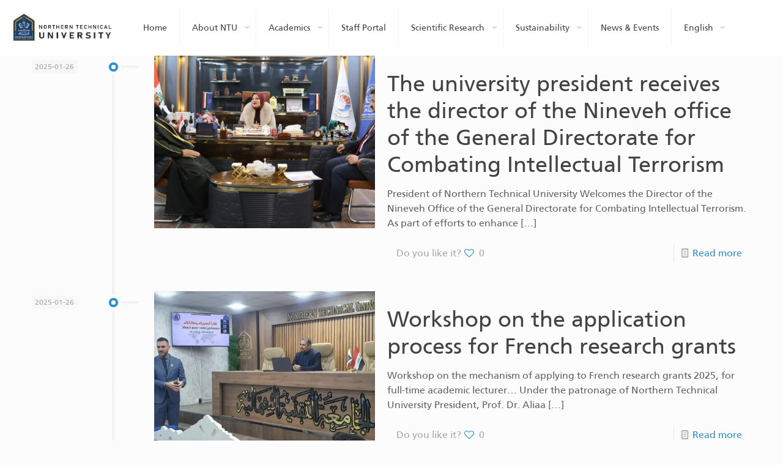

--- FILE ---
content_type: text/html; charset=UTF-8
request_url: https://ntu.edu.iq/category/stories/page/53/
body_size: 35200
content:
<!DOCTYPE html>
<html lang="en-US" class="no-js " >

<head>

<meta charset="UTF-8" />
<style id="jetpack-boost-critical-css">@media all{.pt-cv-overlaygrid.overlay2.layout1 .pt-cv-content-item:first-child{grid-area:1/1/3!important}.pt-cv-overlaygrid.overlay2.layout2 .pt-cv-content-item:first-child{grid-area:1/1/4!important}.pt-cv-overlaygrid.overlay2.layout3 .pt-cv-content-item:first-child{grid-area:1/1/5!important}}@media all{ul{box-sizing:border-box}}@media all{html{--wp-admin--admin-bar--height:32px;scroll-padding-top:var(--wp-admin--admin-bar--height)}@media screen and (max-width:782px){html{--wp-admin--admin-bar--height:46px}}}@media all{body{display:block}}@media all{a,article,b,body,div,footer,form,h1,h2,h3,h4,header,html,i,img,li,nav,p,section,span,ul{margin:0;padding:0;border:0;font-size:100%;font:inherit;vertical-align:baseline}article,footer,header,nav,section{display:block}body{line-height:1}ul{list-style:none}body{--mfn-column-gap-top:0;--mfn-column-gap-bottom:40px;--mfn-column-gap-left:12px;--mfn-column-gap-right:12px;--mfn-blog-date-bg:#f8f8f8;--mfn-icon-box-icon:#0089F7;--mfn-button-font-family:inherit;--mfn-button-font-size:inherit;--mfn-button-font-weight:inherit;--mfn-button-font-style:inherit;--mfn-button-letter-spacing:inherit;--mfn-button-gap:10px;--mfn-button-padding:10px 20px;--mfn-button-border-width:0px;--mfn-button-border-style:solid;--mfn-button-border-radius:3px;--mfn-button-color:#626262;--mfn-button-icon-color:#626262;--mfn-button-bg:#dbdddf;--mfn-button-bg-image:unset;--mfn-button-border-color:transparent;--mfn-button-box-shadow:unset;--mfn-button-theme-color:#fff;--mfn-button-theme-bg:#0095eb;--mfn-button-theme-bg-image:unset;--mfn-button-theme-border-color:transparent;--mfn-button-theme-box-shadow:unset}img:not([src$=".svg"]){max-width:100%;height:auto}html{height:100%}body{-webkit-font-smoothing:antialiased;-webkit-text-size-adjust:100%}*,::after,::before{box-sizing:inherit;-webkit-font-smoothing:antialiased}h1,h2,h3,h4{margin-bottom:15px}h1 a,h2 a{font-weight:inherit}p{margin:0 0 15px}i{font-style:italic}b{font-weight:700}a{text-decoration:none;outline:0}p a{line-height:inherit}.content_wrapper img,img.scale-with-grid{max-width:100%;height:auto}.button,input[type=submit]{display:inline-flex;align-items:center;justify-content:center;gap:var(--mfn-button-gap);position:relative;box-sizing:border-box;font-family:var(--mfn-button-font-family);font-size:var(--mfn-button-font-size);font-weight:var(--mfn-button-font-weight);font-style:var(--mfn-button-font-style);letter-spacing:var(--mfn-button-letter-spacing);line-height:1.2;padding:var(--mfn-button-padding);border-width:var(--mfn-button-border-width);border-style:var(--mfn-button-border-style);border-radius:var(--mfn-button-border-radius);outline:unset;text-decoration:none;overflow:hidden}.button.button_full_width{width:100%}.button{background-color:var(--mfn-button-bg);background-image:var(--mfn-button-bg-image);border-color:var(--mfn-button-border-color);color:var(--mfn-button-color);box-shadow:var(--mfn-button-box-shadow)}.button i{color:var(--mfn-button-icon-color)}input[type=submit]{background-color:var(--mfn-button-theme-bg);background-image:var(--mfn-button-theme-bg-image);border-color:var(--mfn-button-theme-border-color);color:var(--mfn-button-theme-color);box-shadow:var(--mfn-button-theme-box-shadow)}@font-face{font-family:mfn-icons;font-weight:400;font-style:normal;font-display:swap}[class*=" icon-"]:before,[class^=icon-]:before{font-family:mfn-icons;font-style:normal;font-weight:400;speak:never;display:inline-block;text-decoration:inherit;width:1em;text-align:center;font-variant:normal;text-transform:none;line-height:1em;-webkit-font-smoothing:antialiased;-moz-osx-font-smoothing:grayscale}.icon-call:before{content:""}.icon-clock:before{content:""}.icon-doc-text:before{content:""}.icon-heart-empty-fa:before{content:""}.icon-heart-fa:before{content:""}.icon-menu-fine:before{content:""}.icon-x-twitter:before{content:""}.icon-youtube-play:before{content:""}.icon-instagram:before{content:""}.icon-facebook:before{content:""}body{min-width:960px}#Wrapper{max-width:1240px;margin:0 auto;position:relative}.layout-full-width{padding:0}.layout-full-width #Wrapper{max-width:100%!important;width:100%!important;margin:0!important}#Content{width:100%;padding-top:30px;z-index:0;position:relative}.section{position:relative;box-sizing:border-box}.container,.section_wrapper{max-width:1220px;height:100%;margin:0 auto;position:relative}.container:after,.section_wrapper:after{clear:both;content:" ";display:block;height:0;visibility:hidden;width:100%}.mcb-wrap{float:left;position:relative;z-index:1;box-sizing:border-box}.column{float:left;margin:0}.mcb-column,.mcb-wrap,.section{background-position:left top;background-repeat:no-repeat}.one-fifth.mcb-wrap{width:20%}.one-fourth.mcb-wrap{width:25%}.one-third.mcb-wrap{width:33.333%}.one.mcb-wrap{width:100%}.two-third.column{width:66.666%}.five-sixth.column{width:83.333%}.one.column{width:100%}.mcb-column{position:relative}.mcb-column-inner{position:relative;margin-top:var(--mfn-column-gap-top);margin-bottom:var(--mfn-column-gap-bottom);margin-left:var(--mfn-column-gap-left);margin-right:var(--mfn-column-gap-right)}.mfn-item-inline.column{width:auto!important;flex:0 0 auto!important;max-width:100%}.container:after{content:" ";display:block;height:0;clear:both;visibility:hidden}.clearfix:after,.clearfix:before{content:" ";display:block;overflow:hidden;visibility:hidden;width:0;height:0}.clearfix:after{clear:both}.section>.mcb-background-overlay{width:100%;height:100%;position:absolute;z-index:1;top:0;left:0}.wrap>.mcb-wrap-inner>.mcb-wrap-background-overlay{width:100%;height:100%;position:absolute;left:0;top:0;border-radius:inherit}.no-content-padding #Content{padding:0!important}#Header_wrapper{position:relative}body:not(.template-slider) #Header_wrapper{background-repeat:no-repeat;background-position:top center}#Header{position:relative}body:not(.template-slider) #Header{min-height:250px}#Header .container{padding-left:var(--mfn-column-gap-left);padding-right:var(--mfn-column-gap-right);box-sizing:border-box}#Top_bar{position:absolute;left:0;top:61px;width:100%;border-bottom:1px solid transparent;z-index:30}#Top_bar .column{display:flex;margin-bottom:0}.layout-full-width.header-fw #Top_bar .container{max-width:100%}.layout-full-width.header-fw #Top_bar .container{padding-left:0;padding-right:0}#Top_bar .top_bar_left{position:relative;float:left;width:100%}#Top_bar .logo{float:left;margin:0 30px 0 20px}#Top_bar .logo h1{margin:0}#Top_bar .logo:not(.text-logo) h1{line-height:0;font-size:0;margin:0}#Top_bar #logo{display:block;height:60px;line-height:60px;padding:15px 0;box-sizing:content-box}#Top_bar #logo img{vertical-align:middle;max-height:100%}#Top_bar #logo img.logo-mobile,#Top_bar #logo img.logo-mobile-sticky,#Top_bar #logo img.logo-sticky{display:none}#Top_bar .menu_wrapper{float:left;z-index:201}#Top_bar .secondary_menu_wrapper{display:none}#Top_bar a.responsive-menu-toggle{display:none;position:absolute;right:15px;top:50%;margin-top:-17px;width:34px;height:34px;text-align:center;border-radius:3px;z-index:200}#Top_bar a.responsive-menu-toggle i{font-size:22px;line-height:34px}#Top_bar .search_wrapper{position:absolute;left:50%;transform:translateX(-50%);top:calc(100% + 40px);display:none;z-index:205;width:100%;box-sizing:border-box;width:600px;max-width:80%;overflow:hidden}#Top_bar .search_wrapper>form{position:relative}#Top_bar .search_wrapper input[type=text]{width:100%;margin:0;box-sizing:border-box;-webkit-box-shadow:0 0 0;box-shadow:0 0 0;padding:22px 30px 22px 60px;background:0 0;border-width:0;font-size:15px;color:rgba(0,0,0,.8)}#Top_bar .search_wrapper .icon_close,#Top_bar .search_wrapper .icon_search{position:absolute;top:50%;transform:translateY(-50%)}#Top_bar .search_wrapper .icon_search{left:15px}#Top_bar .search_wrapper .icon_close{right:10px}#Top_bar .search_wrapper{background-color:#fff;box-shadow:0 10px 46px 0 rgba(1,7,39,.1);border-radius:4px}#Top_bar #menu{z-index:201}#Top_bar .menu{z-index:202}#Top_bar .menu>li{margin:0;z-index:203;display:block;float:left}#Top_bar .menu>li:not(.mfn-megamenu-parent){position:relative}#Top_bar .menu>li>a{display:block;line-height:60px;padding:15px 0;position:relative}#Top_bar .menu>li>a:not(.menu-toggle):after{content:"";height:4px;width:100%;position:absolute;left:0;top:-4px;z-index:203;opacity:0}#Top_bar .menu>li>a span:not(.description){display:block;line-height:60px;padding:0 20px;white-space:nowrap;border-right-width:1px;border-style:solid}#Top_bar .menu>li:last-child>a span{border:0}#Top_bar .menu li ul{position:absolute;left:0;top:100%;z-index:205;margin:0;display:none;background-image:url(https://ntu.edu.iq/wp-content/themes/betheme/images/box_shadow.png);background-repeat:repeat-x;background-position:left top}#Top_bar .menu li>ul{box-shadow:2px 2px 2px 0 rgba(0,0,0,.03);-webkit-box-shadow:2px 2px 2px 0 rgba(0,0,0,.03)}#Top_bar .menu li ul li{padding:0;width:200px;position:relative;font-weight:400}#Top_bar .menu li ul li a{padding:10px 20px;display:block;border-bottom:1px solid rgba(0,0,0,.05)}#Top_bar .menu li ul li a span{display:inline-block;position:relative}#Top_bar .menu li ul li ul{position:absolute;left:200px;top:0;z-index:204}.header-classic #Header .top_bar_left{background-color:transparent}.header-classic #Top_bar{position:static;background-color:#fff}#body_overlay{position:fixed;top:0;left:0;width:100%;height:120%;background:rgba(0,0,0,.6);z-index:9002;display:none}.post-item{margin-bottom:40px;position:relative;float:left;width:100%;overflow:hidden}.post-item .date_label{position:absolute;left:0;top:7px;display:none;background-color:var(--mfn-blog-date-bg)}.post-item .date_label:after{border-left-color:var(--mfn-blog-date-bg)}.post-photo-wrapper{width:37%;float:left}.post-desc-wrapper{width:63%;float:left}.no-img>.image_frame{display:none}.no-img>.post-desc-wrapper{width:100%}.post-desc{padding:15px 0 0 20px}.post-meta{margin-bottom:8px}.post-meta .author-date{float:left}.post-excerpt{margin-bottom:15px}.post-footer{background-color:rgba(0,0,0,.02);padding:7px 15px;overflow:hidden;line-height:30px}.post-footer .button-love{float:left}.post-footer .button-love a.mfn-love{display:inline-block;position:relative;padding-left:24px;margin-left:5px}.post-footer .button-love a.mfn-love i{position:absolute;left:0;top:0;font-size:16px}.post-footer .button-love a.mfn-love i:last-child{opacity:0}.post-footer .post-links{float:right;border-left-width:1px;border-style:solid;padding-left:10px}.has-custom-bg .post-footer{background-color:transparent}.timeline .post-item{float:none;width:auto;padding-left:200px;margin-bottom:0;padding-bottom:40px;background:url(https://ntu.edu.iq/wp-content/themes/betheme/images/timeline_right.png) no-repeat 90px top}.timeline .post-item:last-child{padding-bottom:20px;margin-bottom:20px}.timeline .post-item:before{content:"";width:7px;height:7px;box-sizing:content-box;border-width:4px;border-style:solid;-webkit-border-radius:100%;border-radius:100%;position:absolute;left:126px;top:11px;display:block;visibility:visible;z-index:1}.timeline .date_label{display:block}.timeline .post-meta .author-date .date{display:none}a.mfn-love:not(.loved) i:last-child{display:none}.mfn-footer{overflow-x:hidden}.column_button .button{margin:0!important;vertical-align:middle}.image_frame{display:block;overflow:hidden;margin:0;border-style:solid;border-width:0;max-width:100%;line-height:0;box-sizing:border-box}.image_frame .image_wrapper{box-sizing:border-box}.image_frame a{display:block}.image_frame .image_wrapper{position:relative;overflow:hidden}.image_frame .image_wrapper .mask{position:absolute;left:0;width:100%;height:100%;z-index:2}.image_frame .image_wrapper img:not(.ls-l){position:relative;top:0;-webkit-transform:scale(1);-moz-transform:scale(1);-o-transform:scale(1);transform:scale(1)}.image_frame .image_wrapper .mask:after{content:"";display:block;position:absolute;left:0;width:100%;height:100%;z-index:3;opacity:0}.image_frame .image_wrapper .image_links{display:flex;width:100%;height:60px;position:absolute;left:0;bottom:-60px;z-index:4;overflow:hidden}.image_frame .image_wrapper .image_links a{display:flex;justify-content:center;align-items:center;flex:1;position:relative;width:100%;border-style:solid;border-color:transparent}.image_frame .image_wrapper .image_links a:not(:last-child){border-right-width:1px}.image_frame .image_wrapper .image_links a svg{width:32px}.image_frame .image_wrapper .image_links a{background-color:#fff}.image_frame .image_wrapper .image_links a .path{stroke:#161922}.image_frame .image_wrapper .image_links a{box-shadow:inset -1px 0 0 0 transparent}hr{display:block;border:none;outline:0;height:1px;width:100%;margin:0 auto 15px;clear:both}hr{margin:0 auto 15px;clear:both}form{margin-bottom:0}input[type=text]{padding:10px;outline:0;margin:0;width:230px;max-width:100%;display:block;margin-bottom:20px;font-size:15px;border-width:1px;border-style:solid;border-radius:0;box-sizing:border-box;-webkit-appearance:none}ul{list-style:none outside}.column_column ul{list-style:disc outside;margin:0 0 15px 30px}.column_column ul li{margin-bottom:10px}.column_heading .title{margin-bottom:0}.column_icon_box_2 a:not(.button){text-decoration:none;color:inherit}.mfn-icon-box{display:flex;align-items:center;box-sizing:border-box;overflow:hidden}.mfn-icon-box .icon-wrapper{display:flex;align-items:center;justify-content:center;flex-shrink:0;line-height:0;overflow:hidden;position:relative}.mfn-icon-box .icon-wrapper .primary{z-index:1}.mfn-builder-content .mfn-icon-box .icon-wrapper i{font-size:7vh;line-height:1;color:var(--mfn-icon-box-icon)}.mfn-icon-box:not(.mfn-header-icon-box) .desc-wrapper{flex-grow:1;display:flex;flex-wrap:wrap}.mfn-icon-box-top{flex-direction:column}.mfn-icon-box-top .desc-wrapper{width:100%;text-align:center}.mfn-icon-box-top .icon-wrapper{margin:0 0 30px 0}.mfn-icon-box-top.mfn-icon-box-center .icon-wrapper{width:40%}.mfn-icon-box-center{align-items:center}.date_label{font-size:12px;line-height:18px;display:inline-block;padding:2px 5px;-webkit-border-radius:4px;border-radius:4px;background-image:url(https://ntu.edu.iq/wp-content/themes/betheme/images/stripes/stripes_3_b.png)}.date_label:after{content:"";display:block;position:absolute;right:-5px;top:6px;width:0;height:0;border-style:solid;border-width:5.5px 0 5.5px 5px;border-color:transparent}.date_label{background-color:#f8f8f8;color:#a8a8a8}.date_label:after{border-left-color:#f8f8f8}.isotope_wrapper{z-index:1;position:relative}.isotope-item{z-index:2}.post-footer .post-links,input[type=text]{border-color:rgba(0,0,0,.08)}input[type=text]{background-color:#fff;color:#626262;box-shadow:inset 0 0 2px 2px rgba(0,0,0,.02)}hr{background-color:rgba(0,0,0,.08);color:rgba(0,0,0,.08)}#Top_bar .menu>li>a span{border-color:rgba(0,0,0,.05)}.image_frame{border-color:#f8f8f8}.image_frame .image_wrapper{border-color:#e2e2e2}.image_frame .image_wrapper .mask{box-shadow:inset 0 0 5px 2px rgba(0,0,0,.07)}.image_frame .image_wrapper .mask:after{background:rgba(0,0,0,.15)}.mfn-close-icon{z-index:5;display:flex;justify-content:center;align-items:center;width:40px;height:40px;font-size:20px;text-decoration:none!important}.mfn-close-icon .icon{color:rgba(0,0,0,.3);display:inline-block}.section_wrapper{display:flex;align-items:flex-start;flex-wrap:wrap;box-sizing:content-box}.mcb-wrap{display:flex;align-items:flex-start}.mcb-wrap-inner{display:flex;align-content:flex-start;align-items:flex-start;flex-wrap:wrap;position:relative;width:100%;align-self:stretch}.column_column{display:flex}.mcb-item-column-inner{width:100%;word-break:break-word}@media only screen and (max-width:767px){.mfn-footer-tmpl .mcb-section:not(.full-width){max-width:100%;padding-left:33px;padding-right:33px}.mfn-footer-tmpl .mcb-section .section_wrapper{max-width:100%!important}}.column_footer_logo .logo-wrapper{display:flex;align-items:center;width:100%;height:100%;line-height:0}.column_footer_logo .logo-wrapper img{max-width:100%;height:auto}}@media all{html{overflow-x:hidden}@media only screen and (min-width:960px) and (max-width:1239px){body{min-width:0}#Wrapper{max-width:960px}.container,.section_wrapper{max-width:940px}}@media only screen and (min-width:960px) and (max-width:1440px){.laptop-one-fifth.mcb-wrap{width:20%}.laptop-one-fourth.mcb-wrap{width:25%}.laptop-one-third.mcb-wrap{width:33.333%}.laptop-one.mcb-wrap{width:100%}.laptop-two-third.column{width:66.666%}.laptop-five-sixth.column{width:83.333%}.laptop-one.column{width:100%}}@media only screen and (max-width:959px){.section{background-attachment:scroll!important}}@media only screen and (min-width:768px) and (max-width:959px){body{min-width:0}#Wrapper{max-width:728px}.container,.section_wrapper{max-width:708px}.tablet-one-fifth.mcb-wrap{width:20%}.tablet-one-fourth.mcb-wrap{width:25%}.tablet-one-third.mcb-wrap{width:33.333%}.tablet-one.mcb-wrap{width:100%}.tablet-two-third.column{width:66.666%}.tablet-five-sixth.column{width:83.333%}.tablet-one.column{width:100%}.timeline .post-photo-wrapper{width:100%;float:none}.timeline .post-desc-wrapper{width:100%;float:none}}@media only screen and (max-width:767px){body{min-width:0}body.responsive-overflow-x-mobile{overflow-x:hidden}.container .column,.section_wrapper .column,.section_wrapper .mcb-wrap{margin:0;width:100%;clear:both}.sections_group{margin:0;width:100%!important;clear:both}.container,.content_wrapper .section_wrapper{max-width:700px!important}.content_wrapper .mcb-column-inner{margin:0 0 20px}.mobile-one.mcb-wrap{width:100%}.mobile-one.column{width:100%}.boxed2fw{padding:0!important}.boxed2fw #Wrapper{margin:0!important;max-width:100%!important;width:100%!important}body:not(.mobile-sticky) .header_placeholder{height:0!important}#Top_bar{background-color:#fff!important;position:static}#Top_bar .container{max-width:100%!important;padding:0!important}#Top_bar .column{flex-wrap:wrap}#Top_bar .top_bar_left{float:none;width:100%!important;background:0 0!important}#Top_bar a.responsive-menu-toggle{top:40px;right:10px}#Top_bar .menu_wrapper{float:left!important;width:100%;margin:0!important}#Top_bar #menu{float:left;position:static!important;width:100%!important}#Top_bar .logo{position:static;float:left;width:100%;text-align:center;margin:0}#Top_bar .logo #logo{padding:0!important;margin:10px 50px}#Top_bar #logo img.logo-main{display:none}#Top_bar #logo img.logo-mobile{display:inline-block}#Top_bar #logo img.logo-mobile-sticky{display:none}#Top_bar .search_wrapper{z-index:10000}.timeline .post-item{padding-left:0;background:0 0}.timeline .post-item:before{display:none}.timeline .post-photo-wrapper{width:100%;float:none}.timeline .post-desc-wrapper{width:100%;float:none}.timeline .post-item .date_label{display:inline-block;position:static;margin-bottom:10px}.timeline .post-desc-wrapper .post-footer .button-love .love-text{display:none}.timeline .post-desc-wrapper .post-desc{padding:15px 0 0}.image_frame{margin-top:0!important}}}@media all{#Header_wrapper{background-color:#000119}body{color:#626262}.button-love a.mfn-love{color:#2991d6}a{color:#2991d6}.button-love a .label,.post-footer,.post-footer a span.label,.post-meta{color:#a8a8a8}h1,h1 a{color:#444}h2,h2 a{color:#444}h3{color:#444}h4{color:#444}.column_column ul{color:#737e86}.hr_color{color:#2991d6;background:#2991d6}#Header .top_bar_left,#Top_bar #menu,.header-classic #Top_bar{background-color:#fff}#Top_bar .menu>li>a{color:#444}#Top_bar .menu>li a:after{background:#2991d6}#Top_bar .menu>li ul{background-color:#f2f2f2}#Top_bar .menu>li ul li a{color:#5f5f5f}#Top_bar .search_wrapper{background:#2991d6}.image_frame .image_wrapper .image_links{background:rgba(41,145,214,.8)}.image_frame .image_wrapper .image_links a{color:#fff}.timeline .post-item:before{border-color:#2991d6}@media only screen and (max-width:767px){#Top_bar{background:#fff!important}}}@media all{.lazy-hidden{background-color:#fff;background-image:url(https://ntu.edu.iq/wp-content/plugins/a3-lazy-load/assets/css/loading.gif);background-repeat:no-repeat;background-position:50% 50%}}@media all{.lazy-hidden{background-color:#fff}}@media all{.ekit-wid-con .ekit-review-card--date,.ekit-wid-con .ekit-review-card--desc{grid-area:date}.ekit-wid-con .ekit-review-card--image{width:60px;height:60px;grid-area:thumbnail;min-width:60px;border-radius:50%;background-color:#eae9f7;display:-webkit-box;display:-ms-flexbox;display:flex;-webkit-box-pack:center;-ms-flex-pack:center;justify-content:center;-webkit-box-align:center;-ms-flex-align:center;align-items:center;padding:1rem;position:relative}.ekit-wid-con .ekit-review-card--thumbnail{grid-area:thumbnail;padding-right:1rem}.ekit-wid-con .ekit-review-card--name{grid-area:name;font-size:14px;font-weight:700;margin:0 0 .25rem 0}.ekit-wid-con .ekit-review-card--stars{grid-area:stars;color:#f4be28;font-size:13px;line-height:20px}.ekit-wid-con .ekit-review-card--comment{grid-area:comment;font-size:16px;line-height:22px;font-weight:400;color:#32323d}.ekit-wid-con .ekit-review-card--actions{grid-area:actions}.ekit-wid-con .ekit-review-card--posted-on{display:-webkit-box;display:-ms-flexbox;display:flex;grid-area:posted-on}}@media all{@media (prefers-reduced-motion:no-preference){html{scroll-behavior:smooth}}}@media all{.clearfix::after,.clearfix::before{content:" ";display:table;clear:both}}@media all{.mcb-section .mcb-wrap .mcb-item-91b448844{width:100px}.mcb-section .mcb-wrap .mcb-item-91b448844 .mcb-column-inner-91b448844{margin-bottom:25px}.mcb-section .mcb-wrap .mcb-item-46803b160 .icon-wrapper{width:36px;height:36px;margin-bottom:0;border-style:solid;border-color:#fff4f4;border-width:1px 1px 1px 1px;border-radius:100% 100% 100% 100%}.mcb-section .mcb-wrap .mcb-item-46803b160 .icon-wrapper i{font-size:15px;color:#fff}.mcb-section .mcb-wrap .mcb-item-46803b160 .mcb-column-inner-46803b160{margin-right:10px;margin-left:10px}.mcb-section .mcb-wrap .mcb-item-5efd46b91 .icon-wrapper{width:36px;height:36px;margin-bottom:0;border-style:solid;border-color:#fff4f4;border-width:1px 1px 1px 1px;border-radius:100% 100% 100% 100%}.mcb-section .mcb-wrap .mcb-item-5efd46b91 .icon-wrapper i{font-size:15px;color:#fff}.mcb-section .mcb-wrap .mcb-item-5efd46b91 .mcb-column-inner-5efd46b91{margin-right:10px;margin-left:10px}.mcb-section .mcb-wrap-b89e27d0a .mcb-wrap-inner-b89e27d0a{padding-right:10%}.mcb-section .mcb-wrap .mcb-item-b6c3429f9 .title{color:#cdcdcd}.mcb-section .mcb-wrap .mcb-item-b6c3429f9 .title{background-position:center center}.mcb-section .mcb-wrap .mcb-item-b6c3429f9 .mcb-column-inner-b6c3429f9{margin-bottom:30px}.mcb-section .mcb-wrap .mcb-item-fd124d518 .title{color:#cdcdcd}.mcb-section .mcb-wrap .mcb-item-fd124d518 .title{background-position:center center}.mcb-section .mcb-wrap .mcb-item-fd124d518 .mcb-column-inner-fd124d518{margin-bottom:30px}section.mcb-section-a4eacfbde{padding-top:40px;padding-bottom:0;background-color:#131313}@media (max-width:767px){.mcb-section .mcb-wrap-b89e27d0a .mcb-wrap-inner-b89e27d0a{padding-right:0;justify-content:center}.mcb-section .mcb-wrap .mcb-item-b6c3429f9 .title{text-align:center}.mcb-section .mcb-wrap .mcb-item-fd124d518 .title{text-align:center}.mcb-section .mcb-wrap .mcb-item-6af4528b9 .column_attr{text-align:center}}}@media all{html{--wp-admin--admin-bar--height:32px;scroll-padding-top:var(--wp-admin--admin-bar--height)}@media screen and (max-width:782px){html{--wp-admin--admin-bar--height:46px}}}@media all{body{text-align:right}}@media all{@media (prefers-reduced-motion:no-preference){html{scroll-behavior:smooth}}}@media screen{body{direction:rtl;unicode-bidi:embed}.column,.mcb-wrap{float:right}input[type=submit]{margin-left:7px;margin-right:0;direction:ltr}#Top_bar .logo{float:right;margin:0 20px 0 30px}#Top_bar .top_bar_left{float:right}#Top_bar .menu_wrapper{float:right}#Top_bar .menu>li{float:right}#Top_bar .menu>li>a span{border-left-width:1px;border-right-width:0}#Top_bar .menu>li>a span:not(.description){border-left-width:1px;border-right-width:0}#Top_bar .menu>li:last-child>a span{border-right-width:1px solid rgba(0,0,0,.05)}#Top_bar .menu li ul{left:auto;right:0}#Top_bar .menu li ul li ul{right:190px;left:auto}#Top_bar a.responsive-menu-toggle{left:10px;right:auto}#Top_bar .search_wrapper input[type=text]{padding-left:0;padding-right:35px}#Top_bar .search_wrapper .icon_close{left:18px;right:auto}#Top_bar .search_wrapper .icon_search{left:auto;right:18px}#Top_bar .search_wrapper input[type=text]{padding:22px 60px 22px 30px}.post-item{float:right}.post-meta .author-date{float:right}.post-item .date_label{right:0;left:auto}.post-photo-wrapper{float:right}.post-desc{padding:15px 20px 0 0}.post-desc-wrapper{float:right}.post-footer .button-love{float:right}.post-footer .post-links{float:left;padding-right:10px;padding-left:0;border-right-width:1px;border-left-width:0}.post-footer .button-love a.mfn-love{padding-right:24px;padding-left:0;margin-right:5px;margin-left:0}.post-footer .button-love a.mfn-love i{right:0;left:auto}.timeline .post-item{padding-right:200px;padding-left:0;background:url(https://ntu.edu.iq/wp-content/themes/betheme/images/timeline_left.png) no-repeat right 90px top}.timeline .post-item:before{right:126px;left:auto}.date_label:after{left:-5px;right:auto;transform:rotate(180deg);-webkit-transform:rotate(180deg)}@media only screen and (max-width:767px){#Top_bar .logo{float:none;margin:0}#Top_bar .top_bar_left{float:none}}}@media all{.mcb-section .mcb-wrap .mcb-item-91b448844{width:100px}.mcb-section .mcb-wrap .mcb-item-91b448844 .mcb-column-inner-91b448844{margin-bottom:25px}.mcb-section .mcb-wrap .mcb-item-02b372425 .column_attr{color:#a4a4a4}.mcb-section .mcb-wrap .mcb-item-02b372425 .mcb-column-inner-02b372425{margin-bottom:10px}.mcb-section .mcb-wrap .mcb-item-46803b160 .icon-wrapper{width:36px;height:36px;margin-bottom:0;border-style:solid;border-color:#fff4f4;border-width:1px 1px 1px 1px;border-radius:100% 100% 100% 100%}.mcb-section .mcb-wrap .mcb-item-46803b160 .icon-wrapper i{font-size:15px;color:#fff}.mcb-section .mcb-wrap .mcb-item-46803b160 .mcb-column-inner-46803b160{margin-right:5px}.mcb-section .mcb-wrap .mcb-item-5efd46b91 .icon-wrapper{width:36px;height:36px;margin-bottom:0;border-style:solid;border-color:#fff4f4;border-width:1px 1px 1px 1px;border-radius:100% 100% 100% 100%}.mcb-section .mcb-wrap .mcb-item-5efd46b91 .icon-wrapper i{font-size:15px;color:#fff}.mcb-section .mcb-wrap .mcb-item-5efd46b91 .mcb-column-inner-5efd46b91{margin-right:5px;margin-left:5px}.mcb-section .mcb-wrap .mcb-item-gs1tk9a6 .icon-wrapper{width:36px;height:36px;margin-bottom:0;border-style:solid;border-color:#fff4f4;border-width:1px 1px 1px 1px;border-radius:100% 100% 100% 100%}.mcb-section .mcb-wrap .mcb-item-gs1tk9a6 .icon-wrapper i{font-size:15px;color:#fff}.mcb-section .mcb-wrap .mcb-item-gs1tk9a6 .mcb-column-inner-gs1tk9a6{margin-right:10px;margin-left:5px}.mcb-section .mcb-wrap .mcb-item-knardffvi .icon-wrapper{width:36px;height:36px;margin-bottom:0;border-style:solid;border-color:#fff4f4;border-width:1px 1px 1px 1px;border-radius:100% 100% 100% 100%}.mcb-section .mcb-wrap .mcb-item-knardffvi .icon-wrapper i{font-size:15px;color:#fff}.mcb-section .mcb-wrap .mcb-item-knardffvi .mcb-column-inner-knardffvi{margin-right:10px;margin-left:5px}.mcb-section .mcb-wrap-b89e27d0a .mcb-wrap-inner-b89e27d0a{padding-right:10%}.mcb-section .mcb-wrap .mcb-item-b6c3429f9 .title{color:#cdcdcd}.mcb-section .mcb-wrap .mcb-item-b6c3429f9 .title{font-weight:700;background-position:center center}.mcb-section .mcb-wrap .mcb-item-b6c3429f9 .mcb-column-inner-b6c3429f9{margin-bottom:15px}.mcb-section .mcb-wrap .mcb-item-fd124d518 .title{color:#cdcdcd}.mcb-section .mcb-wrap .mcb-item-fd124d518 .title{font-weight:700;background-position:center center}.mcb-section .mcb-wrap .mcb-item-fd124d518 .mcb-column-inner-fd124d518{margin-bottom:15px}.mcb-section .mcb-wrap .mcb-item-czgopz9e .title{color:#cdcdcd}.mcb-section .mcb-wrap .mcb-item-czgopz9e .title{font-weight:700;background-position:center center}.mcb-section .mcb-wrap .mcb-item-czgopz9e .mcb-column-inner-czgopz9e{margin-bottom:15px}.mcb-section .mcb-wrap .mcb-item-y04cg6sdo .button{border-style:solid;border-width:1px 1px 1px 1px;border-radius:59px 59px 59px 59px;color:#cdcdcd;border-color:#cdcdcd;background-color:rgba(0,0,0,0)}.mcb-section .mcb-wrap .mcb-item-y04cg6sdo .button:before{background:#cdcdcd}.mcb-section .mcb-wrap .mcb-item-y04cg6sdo{width:181px}section.mcb-section-a4eacfbde{padding-top:40px;padding-bottom:0;background-color:#131313}@media (max-width:767px){.mcb-section .mcb-wrap .mcb-item-02b372425 .column_attr{text-align:center}.mcb-section .mcb-wrap-b89e27d0a .mcb-wrap-inner-b89e27d0a{padding-right:0;justify-content:center}.mcb-section .mcb-wrap .mcb-item-b6c3429f9 .title{text-align:center}.mcb-section .mcb-wrap .mcb-item-fd124d518 .title{text-align:center}.mcb-section .mcb-wrap .mcb-item-czgopz9e .title{text-align:center}.mcb-section .mcb-wrap .mcb-item-6af4528b9 .column_attr{text-align:center}}}@media all{ul{box-sizing:border-box}}</style><meta name='robots' content='index, follow, max-image-preview:large, max-snippet:-1, max-video-preview:-1' />
<meta name="format-detection" content="telephone=no">
<meta name="viewport" content="width=device-width, initial-scale=1, maximum-scale=1" />
<meta name="theme-color" content="#ffffff" media="(prefers-color-scheme: light)">
<meta name="theme-color" content="#ffffff" media="(prefers-color-scheme: dark)">

	<!-- This site is optimized with the Yoast SEO plugin v26.8 - https://yoast.com/product/yoast-seo-wordpress/ -->
	<title>Stories Archives - Page 53 of 183 - Northern Technical University</title>
	<link rel="canonical" href="https://ntu.edu.iq/category/stories/page/53/" />
	<link rel="prev" href="https://ntu.edu.iq/category/stories/page/52/" />
	<link rel="next" href="https://ntu.edu.iq/category/stories/page/54/" />
	<meta property="og:locale" content="en_US" />
	<meta property="og:type" content="article" />
	<meta property="og:title" content="Stories Archives - Page 53 of 183 - Northern Technical University" />
	<meta property="og:url" content="https://ntu.edu.iq/category/stories/" />
	<meta property="og:site_name" content="Northern Technical University" />
	<meta property="og:image" content="https://i0.wp.com/ntu.edu.iq/wp-content/uploads/2023/11/NTU_1200x675.jpg?fit=1200%2C675&ssl=1" />
	<meta property="og:image:width" content="1200" />
	<meta property="og:image:height" content="675" />
	<meta property="og:image:type" content="image/jpeg" />
	<meta name="twitter:card" content="summary_large_image" />
	<meta name="twitter:site" content="@n_t_u" />
	<script type="application/ld+json" class="yoast-schema-graph">{"@context":"https://schema.org","@graph":[{"@type":"CollectionPage","@id":"https://ntu.edu.iq/category/stories/","url":"https://ntu.edu.iq/category/stories/page/53/","name":"Stories Archives - Page 53 of 183 - Northern Technical University","isPartOf":{"@id":"https://ntu.edu.iq/#website"},"primaryImageOfPage":{"@id":"https://ntu.edu.iq/category/stories/page/53/#primaryimage"},"image":{"@id":"https://ntu.edu.iq/category/stories/page/53/#primaryimage"},"thumbnailUrl":"https://i0.wp.com/ntu.edu.iq/wp-content/uploads/2025/01/Combating-Intellectual-Terrorism.jpg?fit=2048%2C1214&ssl=1","breadcrumb":{"@id":"https://ntu.edu.iq/category/stories/page/53/#breadcrumb"},"inLanguage":"en-US"},{"@type":"ImageObject","inLanguage":"en-US","@id":"https://ntu.edu.iq/category/stories/page/53/#primaryimage","url":"https://i0.wp.com/ntu.edu.iq/wp-content/uploads/2025/01/Combating-Intellectual-Terrorism.jpg?fit=2048%2C1214&ssl=1","contentUrl":"https://i0.wp.com/ntu.edu.iq/wp-content/uploads/2025/01/Combating-Intellectual-Terrorism.jpg?fit=2048%2C1214&ssl=1","width":2048,"height":1214,"caption":"Combating Intellectual Terrorism."},{"@type":"BreadcrumbList","@id":"https://ntu.edu.iq/category/stories/page/53/#breadcrumb","itemListElement":[{"@type":"ListItem","position":1,"name":"Home","item":"https://ntu.edu.iq/"},{"@type":"ListItem","position":2,"name":"Stories"}]},{"@type":"WebSite","@id":"https://ntu.edu.iq/#website","url":"https://ntu.edu.iq/","name":"Northern Technical University","description":"الجامعة التقنية الشمالية","publisher":{"@id":"https://ntu.edu.iq/#organization"},"alternateName":"NTU","potentialAction":[{"@type":"SearchAction","target":{"@type":"EntryPoint","urlTemplate":"https://ntu.edu.iq/?s={search_term_string}"},"query-input":{"@type":"PropertyValueSpecification","valueRequired":true,"valueName":"search_term_string"}}],"inLanguage":"en-US"},{"@type":"Organization","@id":"https://ntu.edu.iq/#organization","name":"Northern Technical University","alternateName":"NTU","url":"https://ntu.edu.iq/","logo":{"@type":"ImageObject","inLanguage":"en-US","@id":"https://ntu.edu.iq/#/schema/logo/image/","url":"https://i0.wp.com/ntu.edu.iq/wp-content/uploads/2024/01/cropped-NTU_Logo_Site_Icon_Scaled.png?fit=130%2C161&ssl=1","contentUrl":"https://i0.wp.com/ntu.edu.iq/wp-content/uploads/2024/01/cropped-NTU_Logo_Site_Icon_Scaled.png?fit=130%2C161&ssl=1","width":130,"height":161,"caption":"Northern Technical University"},"image":{"@id":"https://ntu.edu.iq/#/schema/logo/image/"},"sameAs":["https://www.facebook.com/ntu.edu.iq/?lang=en","https://x.com/n_t_u","https://www.youtube.com/+@user-ww1sq3ip6y","https://www.instagram.com/northern_technical_university/"]}]}</script>
	<!-- / Yoast SEO plugin. -->


<link rel='dns-prefetch' href='//www.googletagmanager.com' />
<link rel='preconnect' href='//i0.wp.com' />
<link rel="alternate" type="application/rss+xml" title="Northern Technical University &raquo; Feed" href="https://ntu.edu.iq/feed/" />
<link rel="alternate" type="application/rss+xml" title="Northern Technical University &raquo; Comments Feed" href="https://ntu.edu.iq/comments/feed/" />
<link rel="alternate" type="application/rss+xml" title="Northern Technical University &raquo; Stories Category Feed" href="https://ntu.edu.iq/category/stories/feed/" />
		<!-- This site uses the Google Analytics by MonsterInsights plugin v9.11.1 - Using Analytics tracking - https://www.monsterinsights.com/ -->
							<script src="//www.googletagmanager.com/gtag/js?id=G-30SE5NJKF7"  data-cfasync="false" data-wpfc-render="false" type="text/javascript" async></script>
			<script data-cfasync="false" data-wpfc-render="false" type="text/javascript">
				var mi_version = '9.11.1';
				var mi_track_user = true;
				var mi_no_track_reason = '';
								var MonsterInsightsDefaultLocations = {"page_location":"https:\/\/ntu.edu.iq\/category\/stories\/page\/53\/"};
								if ( typeof MonsterInsightsPrivacyGuardFilter === 'function' ) {
					var MonsterInsightsLocations = (typeof MonsterInsightsExcludeQuery === 'object') ? MonsterInsightsPrivacyGuardFilter( MonsterInsightsExcludeQuery ) : MonsterInsightsPrivacyGuardFilter( MonsterInsightsDefaultLocations );
				} else {
					var MonsterInsightsLocations = (typeof MonsterInsightsExcludeQuery === 'object') ? MonsterInsightsExcludeQuery : MonsterInsightsDefaultLocations;
				}

								var disableStrs = [
										'ga-disable-G-30SE5NJKF7',
									];

				/* Function to detect opted out users */
				function __gtagTrackerIsOptedOut() {
					for (var index = 0; index < disableStrs.length; index++) {
						if (document.cookie.indexOf(disableStrs[index] + '=true') > -1) {
							return true;
						}
					}

					return false;
				}

				/* Disable tracking if the opt-out cookie exists. */
				if (__gtagTrackerIsOptedOut()) {
					for (var index = 0; index < disableStrs.length; index++) {
						window[disableStrs[index]] = true;
					}
				}

				/* Opt-out function */
				function __gtagTrackerOptout() {
					for (var index = 0; index < disableStrs.length; index++) {
						document.cookie = disableStrs[index] + '=true; expires=Thu, 31 Dec 2099 23:59:59 UTC; path=/';
						window[disableStrs[index]] = true;
					}
				}

				if ('undefined' === typeof gaOptout) {
					function gaOptout() {
						__gtagTrackerOptout();
					}
				}
								window.dataLayer = window.dataLayer || [];

				window.MonsterInsightsDualTracker = {
					helpers: {},
					trackers: {},
				};
				if (mi_track_user) {
					function __gtagDataLayer() {
						dataLayer.push(arguments);
					}

					function __gtagTracker(type, name, parameters) {
						if (!parameters) {
							parameters = {};
						}

						if (parameters.send_to) {
							__gtagDataLayer.apply(null, arguments);
							return;
						}

						if (type === 'event') {
														parameters.send_to = monsterinsights_frontend.v4_id;
							var hookName = name;
							if (typeof parameters['event_category'] !== 'undefined') {
								hookName = parameters['event_category'] + ':' + name;
							}

							if (typeof MonsterInsightsDualTracker.trackers[hookName] !== 'undefined') {
								MonsterInsightsDualTracker.trackers[hookName](parameters);
							} else {
								__gtagDataLayer('event', name, parameters);
							}
							
						} else {
							__gtagDataLayer.apply(null, arguments);
						}
					}

					__gtagTracker('js', new Date());
					__gtagTracker('set', {
						'developer_id.dZGIzZG': true,
											});
					if ( MonsterInsightsLocations.page_location ) {
						__gtagTracker('set', MonsterInsightsLocations);
					}
										__gtagTracker('config', 'G-30SE5NJKF7', {"forceSSL":"true","link_attribution":"true"} );
										window.gtag = __gtagTracker;										(function () {
						/* https://developers.google.com/analytics/devguides/collection/analyticsjs/ */
						/* ga and __gaTracker compatibility shim. */
						var noopfn = function () {
							return null;
						};
						var newtracker = function () {
							return new Tracker();
						};
						var Tracker = function () {
							return null;
						};
						var p = Tracker.prototype;
						p.get = noopfn;
						p.set = noopfn;
						p.send = function () {
							var args = Array.prototype.slice.call(arguments);
							args.unshift('send');
							__gaTracker.apply(null, args);
						};
						var __gaTracker = function () {
							var len = arguments.length;
							if (len === 0) {
								return;
							}
							var f = arguments[len - 1];
							if (typeof f !== 'object' || f === null || typeof f.hitCallback !== 'function') {
								if ('send' === arguments[0]) {
									var hitConverted, hitObject = false, action;
									if ('event' === arguments[1]) {
										if ('undefined' !== typeof arguments[3]) {
											hitObject = {
												'eventAction': arguments[3],
												'eventCategory': arguments[2],
												'eventLabel': arguments[4],
												'value': arguments[5] ? arguments[5] : 1,
											}
										}
									}
									if ('pageview' === arguments[1]) {
										if ('undefined' !== typeof arguments[2]) {
											hitObject = {
												'eventAction': 'page_view',
												'page_path': arguments[2],
											}
										}
									}
									if (typeof arguments[2] === 'object') {
										hitObject = arguments[2];
									}
									if (typeof arguments[5] === 'object') {
										Object.assign(hitObject, arguments[5]);
									}
									if ('undefined' !== typeof arguments[1].hitType) {
										hitObject = arguments[1];
										if ('pageview' === hitObject.hitType) {
											hitObject.eventAction = 'page_view';
										}
									}
									if (hitObject) {
										action = 'timing' === arguments[1].hitType ? 'timing_complete' : hitObject.eventAction;
										hitConverted = mapArgs(hitObject);
										__gtagTracker('event', action, hitConverted);
									}
								}
								return;
							}

							function mapArgs(args) {
								var arg, hit = {};
								var gaMap = {
									'eventCategory': 'event_category',
									'eventAction': 'event_action',
									'eventLabel': 'event_label',
									'eventValue': 'event_value',
									'nonInteraction': 'non_interaction',
									'timingCategory': 'event_category',
									'timingVar': 'name',
									'timingValue': 'value',
									'timingLabel': 'event_label',
									'page': 'page_path',
									'location': 'page_location',
									'title': 'page_title',
									'referrer' : 'page_referrer',
								};
								for (arg in args) {
																		if (!(!args.hasOwnProperty(arg) || !gaMap.hasOwnProperty(arg))) {
										hit[gaMap[arg]] = args[arg];
									} else {
										hit[arg] = args[arg];
									}
								}
								return hit;
							}

							try {
								f.hitCallback();
							} catch (ex) {
							}
						};
						__gaTracker.create = newtracker;
						__gaTracker.getByName = newtracker;
						__gaTracker.getAll = function () {
							return [];
						};
						__gaTracker.remove = noopfn;
						__gaTracker.loaded = true;
						window['__gaTracker'] = __gaTracker;
					})();
									} else {
										console.log("");
					(function () {
						function __gtagTracker() {
							return null;
						}

						window['__gtagTracker'] = __gtagTracker;
						window['gtag'] = __gtagTracker;
					})();
									}
			</script>
							<!-- / Google Analytics by MonsterInsights -->
		<style id='wp-img-auto-sizes-contain-inline-css' type='text/css'>
img:is([sizes=auto i],[sizes^="auto," i]){contain-intrinsic-size:3000px 1500px}
/*# sourceURL=wp-img-auto-sizes-contain-inline-css */
</style>
<noscript><link rel='stylesheet' id='pt-cv-public-style-css' href='https://ntu.edu.iq/wp-content/plugins/content-views-query-and-display-post-page/public/assets/css/cv.css?ver=4.2.1' type='text/css' media='all' />
</noscript><link data-media="all" onload="this.media=this.dataset.media; delete this.dataset.media; this.removeAttribute( &apos;onload&apos; );" rel='stylesheet' id='pt-cv-public-style-css' href='https://ntu.edu.iq/wp-content/plugins/content-views-query-and-display-post-page/public/assets/css/cv.css?ver=4.2.1' type='text/css' media="not all" />
<style id='wp-emoji-styles-inline-css' type='text/css'>

	img.wp-smiley, img.emoji {
		display: inline !important;
		border: none !important;
		box-shadow: none !important;
		height: 1em !important;
		width: 1em !important;
		margin: 0 0.07em !important;
		vertical-align: -0.1em !important;
		background: none !important;
		padding: 0 !important;
	}
/*# sourceURL=wp-emoji-styles-inline-css */
</style>
<noscript><link rel='stylesheet' id='wp-block-library-css' href='https://ntu.edu.iq/wp-includes/css/dist/block-library/style.min.css?ver=6.9' type='text/css' media='all' />
</noscript><link data-media="all" onload="this.media=this.dataset.media; delete this.dataset.media; this.removeAttribute( &apos;onload&apos; );" rel='stylesheet' id='wp-block-library-css' href='https://ntu.edu.iq/wp-includes/css/dist/block-library/style.min.css?ver=6.9' type='text/css' media="not all" />
<style id='classic-theme-styles-inline-css' type='text/css'>
/*! This file is auto-generated */
.wp-block-button__link{color:#fff;background-color:#32373c;border-radius:9999px;box-shadow:none;text-decoration:none;padding:calc(.667em + 2px) calc(1.333em + 2px);font-size:1.125em}.wp-block-file__button{background:#32373c;color:#fff;text-decoration:none}
/*# sourceURL=/wp-includes/css/classic-themes.min.css */
</style>
<style id='pdfemb-pdf-embedder-viewer-style-inline-css' type='text/css'>
.wp-block-pdfemb-pdf-embedder-viewer{max-width:none}

/*# sourceURL=https://ntu.edu.iq/wp-content/plugins/pdf-embedder/block/build/style-index.css */
</style>
<noscript><link rel='stylesheet' id='awsm-ead-public-css' href='https://ntu.edu.iq/wp-content/plugins/embed-any-document/css/embed-public.min.css?ver=2.7.12' type='text/css' media='all' />
</noscript><link data-media="all" onload="this.media=this.dataset.media; delete this.dataset.media; this.removeAttribute( &apos;onload&apos; );" rel='stylesheet' id='awsm-ead-public-css' href='https://ntu.edu.iq/wp-content/plugins/embed-any-document/css/embed-public.min.css?ver=2.7.12' type='text/css' media="not all" />
<style id='global-styles-inline-css' type='text/css'>
:root{--wp--preset--aspect-ratio--square: 1;--wp--preset--aspect-ratio--4-3: 4/3;--wp--preset--aspect-ratio--3-4: 3/4;--wp--preset--aspect-ratio--3-2: 3/2;--wp--preset--aspect-ratio--2-3: 2/3;--wp--preset--aspect-ratio--16-9: 16/9;--wp--preset--aspect-ratio--9-16: 9/16;--wp--preset--color--black: #000000;--wp--preset--color--cyan-bluish-gray: #abb8c3;--wp--preset--color--white: #ffffff;--wp--preset--color--pale-pink: #f78da7;--wp--preset--color--vivid-red: #cf2e2e;--wp--preset--color--luminous-vivid-orange: #ff6900;--wp--preset--color--luminous-vivid-amber: #fcb900;--wp--preset--color--light-green-cyan: #7bdcb5;--wp--preset--color--vivid-green-cyan: #00d084;--wp--preset--color--pale-cyan-blue: #8ed1fc;--wp--preset--color--vivid-cyan-blue: #0693e3;--wp--preset--color--vivid-purple: #9b51e0;--wp--preset--gradient--vivid-cyan-blue-to-vivid-purple: linear-gradient(135deg,rgb(6,147,227) 0%,rgb(155,81,224) 100%);--wp--preset--gradient--light-green-cyan-to-vivid-green-cyan: linear-gradient(135deg,rgb(122,220,180) 0%,rgb(0,208,130) 100%);--wp--preset--gradient--luminous-vivid-amber-to-luminous-vivid-orange: linear-gradient(135deg,rgb(252,185,0) 0%,rgb(255,105,0) 100%);--wp--preset--gradient--luminous-vivid-orange-to-vivid-red: linear-gradient(135deg,rgb(255,105,0) 0%,rgb(207,46,46) 100%);--wp--preset--gradient--very-light-gray-to-cyan-bluish-gray: linear-gradient(135deg,rgb(238,238,238) 0%,rgb(169,184,195) 100%);--wp--preset--gradient--cool-to-warm-spectrum: linear-gradient(135deg,rgb(74,234,220) 0%,rgb(151,120,209) 20%,rgb(207,42,186) 40%,rgb(238,44,130) 60%,rgb(251,105,98) 80%,rgb(254,248,76) 100%);--wp--preset--gradient--blush-light-purple: linear-gradient(135deg,rgb(255,206,236) 0%,rgb(152,150,240) 100%);--wp--preset--gradient--blush-bordeaux: linear-gradient(135deg,rgb(254,205,165) 0%,rgb(254,45,45) 50%,rgb(107,0,62) 100%);--wp--preset--gradient--luminous-dusk: linear-gradient(135deg,rgb(255,203,112) 0%,rgb(199,81,192) 50%,rgb(65,88,208) 100%);--wp--preset--gradient--pale-ocean: linear-gradient(135deg,rgb(255,245,203) 0%,rgb(182,227,212) 50%,rgb(51,167,181) 100%);--wp--preset--gradient--electric-grass: linear-gradient(135deg,rgb(202,248,128) 0%,rgb(113,206,126) 100%);--wp--preset--gradient--midnight: linear-gradient(135deg,rgb(2,3,129) 0%,rgb(40,116,252) 100%);--wp--preset--font-size--small: 13px;--wp--preset--font-size--medium: 20px;--wp--preset--font-size--large: 36px;--wp--preset--font-size--x-large: 42px;--wp--preset--spacing--20: 0.44rem;--wp--preset--spacing--30: 0.67rem;--wp--preset--spacing--40: 1rem;--wp--preset--spacing--50: 1.5rem;--wp--preset--spacing--60: 2.25rem;--wp--preset--spacing--70: 3.38rem;--wp--preset--spacing--80: 5.06rem;--wp--preset--shadow--natural: 6px 6px 9px rgba(0, 0, 0, 0.2);--wp--preset--shadow--deep: 12px 12px 50px rgba(0, 0, 0, 0.4);--wp--preset--shadow--sharp: 6px 6px 0px rgba(0, 0, 0, 0.2);--wp--preset--shadow--outlined: 6px 6px 0px -3px rgb(255, 255, 255), 6px 6px rgb(0, 0, 0);--wp--preset--shadow--crisp: 6px 6px 0px rgb(0, 0, 0);}:where(.is-layout-flex){gap: 0.5em;}:where(.is-layout-grid){gap: 0.5em;}body .is-layout-flex{display: flex;}.is-layout-flex{flex-wrap: wrap;align-items: center;}.is-layout-flex > :is(*, div){margin: 0;}body .is-layout-grid{display: grid;}.is-layout-grid > :is(*, div){margin: 0;}:where(.wp-block-columns.is-layout-flex){gap: 2em;}:where(.wp-block-columns.is-layout-grid){gap: 2em;}:where(.wp-block-post-template.is-layout-flex){gap: 1.25em;}:where(.wp-block-post-template.is-layout-grid){gap: 1.25em;}.has-black-color{color: var(--wp--preset--color--black) !important;}.has-cyan-bluish-gray-color{color: var(--wp--preset--color--cyan-bluish-gray) !important;}.has-white-color{color: var(--wp--preset--color--white) !important;}.has-pale-pink-color{color: var(--wp--preset--color--pale-pink) !important;}.has-vivid-red-color{color: var(--wp--preset--color--vivid-red) !important;}.has-luminous-vivid-orange-color{color: var(--wp--preset--color--luminous-vivid-orange) !important;}.has-luminous-vivid-amber-color{color: var(--wp--preset--color--luminous-vivid-amber) !important;}.has-light-green-cyan-color{color: var(--wp--preset--color--light-green-cyan) !important;}.has-vivid-green-cyan-color{color: var(--wp--preset--color--vivid-green-cyan) !important;}.has-pale-cyan-blue-color{color: var(--wp--preset--color--pale-cyan-blue) !important;}.has-vivid-cyan-blue-color{color: var(--wp--preset--color--vivid-cyan-blue) !important;}.has-vivid-purple-color{color: var(--wp--preset--color--vivid-purple) !important;}.has-black-background-color{background-color: var(--wp--preset--color--black) !important;}.has-cyan-bluish-gray-background-color{background-color: var(--wp--preset--color--cyan-bluish-gray) !important;}.has-white-background-color{background-color: var(--wp--preset--color--white) !important;}.has-pale-pink-background-color{background-color: var(--wp--preset--color--pale-pink) !important;}.has-vivid-red-background-color{background-color: var(--wp--preset--color--vivid-red) !important;}.has-luminous-vivid-orange-background-color{background-color: var(--wp--preset--color--luminous-vivid-orange) !important;}.has-luminous-vivid-amber-background-color{background-color: var(--wp--preset--color--luminous-vivid-amber) !important;}.has-light-green-cyan-background-color{background-color: var(--wp--preset--color--light-green-cyan) !important;}.has-vivid-green-cyan-background-color{background-color: var(--wp--preset--color--vivid-green-cyan) !important;}.has-pale-cyan-blue-background-color{background-color: var(--wp--preset--color--pale-cyan-blue) !important;}.has-vivid-cyan-blue-background-color{background-color: var(--wp--preset--color--vivid-cyan-blue) !important;}.has-vivid-purple-background-color{background-color: var(--wp--preset--color--vivid-purple) !important;}.has-black-border-color{border-color: var(--wp--preset--color--black) !important;}.has-cyan-bluish-gray-border-color{border-color: var(--wp--preset--color--cyan-bluish-gray) !important;}.has-white-border-color{border-color: var(--wp--preset--color--white) !important;}.has-pale-pink-border-color{border-color: var(--wp--preset--color--pale-pink) !important;}.has-vivid-red-border-color{border-color: var(--wp--preset--color--vivid-red) !important;}.has-luminous-vivid-orange-border-color{border-color: var(--wp--preset--color--luminous-vivid-orange) !important;}.has-luminous-vivid-amber-border-color{border-color: var(--wp--preset--color--luminous-vivid-amber) !important;}.has-light-green-cyan-border-color{border-color: var(--wp--preset--color--light-green-cyan) !important;}.has-vivid-green-cyan-border-color{border-color: var(--wp--preset--color--vivid-green-cyan) !important;}.has-pale-cyan-blue-border-color{border-color: var(--wp--preset--color--pale-cyan-blue) !important;}.has-vivid-cyan-blue-border-color{border-color: var(--wp--preset--color--vivid-cyan-blue) !important;}.has-vivid-purple-border-color{border-color: var(--wp--preset--color--vivid-purple) !important;}.has-vivid-cyan-blue-to-vivid-purple-gradient-background{background: var(--wp--preset--gradient--vivid-cyan-blue-to-vivid-purple) !important;}.has-light-green-cyan-to-vivid-green-cyan-gradient-background{background: var(--wp--preset--gradient--light-green-cyan-to-vivid-green-cyan) !important;}.has-luminous-vivid-amber-to-luminous-vivid-orange-gradient-background{background: var(--wp--preset--gradient--luminous-vivid-amber-to-luminous-vivid-orange) !important;}.has-luminous-vivid-orange-to-vivid-red-gradient-background{background: var(--wp--preset--gradient--luminous-vivid-orange-to-vivid-red) !important;}.has-very-light-gray-to-cyan-bluish-gray-gradient-background{background: var(--wp--preset--gradient--very-light-gray-to-cyan-bluish-gray) !important;}.has-cool-to-warm-spectrum-gradient-background{background: var(--wp--preset--gradient--cool-to-warm-spectrum) !important;}.has-blush-light-purple-gradient-background{background: var(--wp--preset--gradient--blush-light-purple) !important;}.has-blush-bordeaux-gradient-background{background: var(--wp--preset--gradient--blush-bordeaux) !important;}.has-luminous-dusk-gradient-background{background: var(--wp--preset--gradient--luminous-dusk) !important;}.has-pale-ocean-gradient-background{background: var(--wp--preset--gradient--pale-ocean) !important;}.has-electric-grass-gradient-background{background: var(--wp--preset--gradient--electric-grass) !important;}.has-midnight-gradient-background{background: var(--wp--preset--gradient--midnight) !important;}.has-small-font-size{font-size: var(--wp--preset--font-size--small) !important;}.has-medium-font-size{font-size: var(--wp--preset--font-size--medium) !important;}.has-large-font-size{font-size: var(--wp--preset--font-size--large) !important;}.has-x-large-font-size{font-size: var(--wp--preset--font-size--x-large) !important;}
:where(.wp-block-post-template.is-layout-flex){gap: 1.25em;}:where(.wp-block-post-template.is-layout-grid){gap: 1.25em;}
:where(.wp-block-term-template.is-layout-flex){gap: 1.25em;}:where(.wp-block-term-template.is-layout-grid){gap: 1.25em;}
:where(.wp-block-columns.is-layout-flex){gap: 2em;}:where(.wp-block-columns.is-layout-grid){gap: 2em;}
:root :where(.wp-block-pullquote){font-size: 1.5em;line-height: 1.6;}
/*# sourceURL=global-styles-inline-css */
</style>
<noscript><link rel='stylesheet' id='dashicons-css' href='https://ntu.edu.iq/wp-includes/css/dashicons.min.css?ver=6.9' type='text/css' media='all' />
</noscript><link data-media="all" onload="this.media=this.dataset.media; delete this.dataset.media; this.removeAttribute( &apos;onload&apos; );" rel='stylesheet' id='dashicons-css' href='https://ntu.edu.iq/wp-includes/css/dashicons.min.css?ver=6.9' type='text/css' media="not all" />
<link rel='stylesheet' id='admin-bar-css' href='https://ntu.edu.iq/wp-includes/css/admin-bar.min.css?ver=6.9' type='text/css' media='all' />
<style id='admin-bar-inline-css' type='text/css'>

    /* Hide CanvasJS credits for P404 charts specifically */
    #p404RedirectChart .canvasjs-chart-credit {
        display: none !important;
    }
    
    #p404RedirectChart canvas {
        border-radius: 6px;
    }

    .p404-redirect-adminbar-weekly-title {
        font-weight: bold;
        font-size: 14px;
        color: #fff;
        margin-bottom: 6px;
    }

    #wpadminbar #wp-admin-bar-p404_free_top_button .ab-icon:before {
        content: "\f103";
        color: #dc3545;
        top: 3px;
    }
    
    #wp-admin-bar-p404_free_top_button .ab-item {
        min-width: 80px !important;
        padding: 0px !important;
    }
    
    /* Ensure proper positioning and z-index for P404 dropdown */
    .p404-redirect-adminbar-dropdown-wrap { 
        min-width: 0; 
        padding: 0;
        position: static !important;
    }
    
    #wpadminbar #wp-admin-bar-p404_free_top_button_dropdown {
        position: static !important;
    }
    
    #wpadminbar #wp-admin-bar-p404_free_top_button_dropdown .ab-item {
        padding: 0 !important;
        margin: 0 !important;
    }
    
    .p404-redirect-dropdown-container {
        min-width: 340px;
        padding: 18px 18px 12px 18px;
        background: #23282d !important;
        color: #fff;
        border-radius: 12px;
        box-shadow: 0 8px 32px rgba(0,0,0,0.25);
        margin-top: 10px;
        position: relative !important;
        z-index: 999999 !important;
        display: block !important;
        border: 1px solid #444;
    }
    
    /* Ensure P404 dropdown appears on hover */
    #wpadminbar #wp-admin-bar-p404_free_top_button .p404-redirect-dropdown-container { 
        display: none !important;
    }
    
    #wpadminbar #wp-admin-bar-p404_free_top_button:hover .p404-redirect-dropdown-container { 
        display: block !important;
    }
    
    #wpadminbar #wp-admin-bar-p404_free_top_button:hover #wp-admin-bar-p404_free_top_button_dropdown .p404-redirect-dropdown-container {
        display: block !important;
    }
    
    .p404-redirect-card {
        background: #2c3338;
        border-radius: 8px;
        padding: 18px 18px 12px 18px;
        box-shadow: 0 2px 8px rgba(0,0,0,0.07);
        display: flex;
        flex-direction: column;
        align-items: flex-start;
        border: 1px solid #444;
    }
    
    .p404-redirect-btn {
        display: inline-block;
        background: #dc3545;
        color: #fff !important;
        font-weight: bold;
        padding: 5px 22px;
        border-radius: 8px;
        text-decoration: none;
        font-size: 17px;
        transition: background 0.2s, box-shadow 0.2s;
        margin-top: 8px;
        box-shadow: 0 2px 8px rgba(220,53,69,0.15);
        text-align: center;
        line-height: 1.6;
    }
    
    .p404-redirect-btn:hover {
        background: #c82333;
        color: #fff !important;
        box-shadow: 0 4px 16px rgba(220,53,69,0.25);
    }
    
    /* Prevent conflicts with other admin bar dropdowns */
    #wpadminbar .ab-top-menu > li:hover > .ab-item,
    #wpadminbar .ab-top-menu > li.hover > .ab-item {
        z-index: auto;
    }
    
    #wpadminbar #wp-admin-bar-p404_free_top_button:hover > .ab-item {
        z-index: 999998 !important;
    }
    
/*# sourceURL=admin-bar-inline-css */
</style>
<noscript><link rel='stylesheet' id='contact-form-7-css' href='https://ntu.edu.iq/wp-content/plugins/contact-form-7/includes/css/styles.css?ver=6.1.4' type='text/css' media='all' />
</noscript><link data-media="all" onload="this.media=this.dataset.media; delete this.dataset.media; this.removeAttribute( &apos;onload&apos; );" rel='stylesheet' id='contact-form-7-css' href='https://ntu.edu.iq/wp-content/plugins/contact-form-7/includes/css/styles.css?ver=6.1.4' type='text/css' media="not all" />
<style id='contact-form-7-inline-css' type='text/css'>
.wpcf7 .wpcf7-recaptcha iframe {margin-bottom: 0;}.wpcf7 .wpcf7-recaptcha[data-align="center"] > div {margin: 0 auto;}.wpcf7 .wpcf7-recaptcha[data-align="right"] > div {margin: 0 0 0 auto;}
/*# sourceURL=contact-form-7-inline-css */
</style>
<noscript><link rel='stylesheet' id='searchandfilter-css' href='https://ntu.edu.iq/wp-content/plugins/search-filter/style.css?ver=1' type='text/css' media='all' />
</noscript><link data-media="all" onload="this.media=this.dataset.media; delete this.dataset.media; this.removeAttribute( &apos;onload&apos; );" rel='stylesheet' id='searchandfilter-css' href='https://ntu.edu.iq/wp-content/plugins/search-filter/style.css?ver=1' type='text/css' media="not all" />
<noscript><link rel='stylesheet' id='mfn-be-css' href='https://ntu.edu.iq/wp-content/themes/betheme/css/be.css?ver=28.2.1' type='text/css' media='all' />
</noscript><link data-media="all" onload="this.media=this.dataset.media; delete this.dataset.media; this.removeAttribute( &apos;onload&apos; );" rel='stylesheet' id='mfn-be-css' href='https://ntu.edu.iq/wp-content/themes/betheme/css/be.css?ver=28.2.1' type='text/css' media="not all" />
<noscript><link rel='stylesheet' id='mfn-animations-css' href='https://ntu.edu.iq/wp-content/themes/betheme/assets/animations/animations.min.css?ver=28.2.1' type='text/css' media='all' />
</noscript><link data-media="all" onload="this.media=this.dataset.media; delete this.dataset.media; this.removeAttribute( &apos;onload&apos; );" rel='stylesheet' id='mfn-animations-css' href='https://ntu.edu.iq/wp-content/themes/betheme/assets/animations/animations.min.css?ver=28.2.1' type='text/css' media="not all" />
<noscript><link rel='stylesheet' id='mfn-font-awesome-css' href='https://ntu.edu.iq/wp-content/themes/betheme/fonts/fontawesome/fontawesome.css?ver=28.2.1' type='text/css' media='all' />
</noscript><link data-media="all" onload="this.media=this.dataset.media; delete this.dataset.media; this.removeAttribute( &apos;onload&apos; );" rel='stylesheet' id='mfn-font-awesome-css' href='https://ntu.edu.iq/wp-content/themes/betheme/fonts/fontawesome/fontawesome.css?ver=28.2.1' type='text/css' media="not all" />
<noscript><link rel='stylesheet' id='mfn-responsive-css' href='https://ntu.edu.iq/wp-content/themes/betheme/css/responsive.css?ver=28.2.1' type='text/css' media='all' />
</noscript><link data-media="all" onload="this.media=this.dataset.media; delete this.dataset.media; this.removeAttribute( &apos;onload&apos; );" rel='stylesheet' id='mfn-responsive-css' href='https://ntu.edu.iq/wp-content/themes/betheme/css/responsive.css?ver=28.2.1' type='text/css' media="not all" />
<noscript><link rel='stylesheet' id='mfn-skin-blue-css' href='https://ntu.edu.iq/wp-content/themes/betheme/css/skins/blue/style.css?ver=28.2.1' type='text/css' media='all' />
</noscript><link data-media="all" onload="this.media=this.dataset.media; delete this.dataset.media; this.removeAttribute( &apos;onload&apos; );" rel='stylesheet' id='mfn-skin-blue-css' href='https://ntu.edu.iq/wp-content/themes/betheme/css/skins/blue/style.css?ver=28.2.1' type='text/css' media="not all" />
<noscript><link rel='stylesheet' id='dflip-style-css' href='https://ntu.edu.iq/wp-content/plugins/3d-flipbook-dflip-lite/assets/css/dflip.min.css?ver=2.4.20' type='text/css' media='all' />
</noscript><link data-media="all" onload="this.media=this.dataset.media; delete this.dataset.media; this.removeAttribute( &apos;onload&apos; );" rel='stylesheet' id='dflip-style-css' href='https://ntu.edu.iq/wp-content/plugins/3d-flipbook-dflip-lite/assets/css/dflip.min.css?ver=2.4.20' type='text/css' media="not all" />
<noscript><link rel='stylesheet' id='searchwp-forms-css' href='https://ntu.edu.iq/wp-content/plugins/searchwp-live-ajax-search/assets/styles/frontend/search-forms.min.css?ver=1.8.7' type='text/css' media='all' />
</noscript><link data-media="all" onload="this.media=this.dataset.media; delete this.dataset.media; this.removeAttribute( &apos;onload&apos; );" rel='stylesheet' id='searchwp-forms-css' href='https://ntu.edu.iq/wp-content/plugins/searchwp-live-ajax-search/assets/styles/frontend/search-forms.min.css?ver=1.8.7' type='text/css' media="not all" />
<noscript><link rel='stylesheet' id='searchwp-live-search-css' href='https://ntu.edu.iq/wp-content/plugins/searchwp-live-ajax-search/assets/styles/style.min.css?ver=1.8.7' type='text/css' media='all' />
</noscript><link data-media="all" onload="this.media=this.dataset.media; delete this.dataset.media; this.removeAttribute( &apos;onload&apos; );" rel='stylesheet' id='searchwp-live-search-css' href='https://ntu.edu.iq/wp-content/plugins/searchwp-live-ajax-search/assets/styles/style.min.css?ver=1.8.7' type='text/css' media="not all" />
<style id='searchwp-live-search-inline-css' type='text/css'>
.searchwp-live-search-result .searchwp-live-search-result--title a {
  font-size: 16px;
}
.searchwp-live-search-result .searchwp-live-search-result--price {
  font-size: 14px;
}
.searchwp-live-search-result .searchwp-live-search-result--add-to-cart .button {
  font-size: 14px;
}

/*# sourceURL=searchwp-live-search-inline-css */
</style>
<noscript><link rel='stylesheet' id='jquery-lazyloadxt-spinner-css-css' href='//ntu.edu.iq/wp-content/plugins/a3-lazy-load/assets/css/jquery.lazyloadxt.spinner.css?ver=6.9' type='text/css' media='all' />
</noscript><link data-media="all" onload="this.media=this.dataset.media; delete this.dataset.media; this.removeAttribute( &apos;onload&apos; );" rel='stylesheet' id='jquery-lazyloadxt-spinner-css-css' href='//ntu.edu.iq/wp-content/plugins/a3-lazy-load/assets/css/jquery.lazyloadxt.spinner.css?ver=6.9' type='text/css' media="not all" />
<noscript><link rel='stylesheet' id='a3a3_lazy_load-css' href='//ntu.edu.iq/wp-content/uploads/sass/a3_lazy_load.min.css?ver=1756200915' type='text/css' media='all' />
</noscript><link data-media="all" onload="this.media=this.dataset.media; delete this.dataset.media; this.removeAttribute( &apos;onload&apos; );" rel='stylesheet' id='a3a3_lazy_load-css' href='//ntu.edu.iq/wp-content/uploads/sass/a3_lazy_load.min.css?ver=1756200915' type='text/css' media="not all" />
<noscript><link rel='stylesheet' id='ekit-widget-styles-css' href='https://ntu.edu.iq/wp-content/plugins/elementskit-lite/widgets/init/assets/css/widget-styles.css?ver=3.7.8' type='text/css' media='all' />
</noscript><link data-media="all" onload="this.media=this.dataset.media; delete this.dataset.media; this.removeAttribute( &apos;onload&apos; );" rel='stylesheet' id='ekit-widget-styles-css' href='https://ntu.edu.iq/wp-content/plugins/elementskit-lite/widgets/init/assets/css/widget-styles.css?ver=3.7.8' type='text/css' media="not all" />
<noscript><link rel='stylesheet' id='ekit-responsive-css' href='https://ntu.edu.iq/wp-content/plugins/elementskit-lite/widgets/init/assets/css/responsive.css?ver=3.7.8' type='text/css' media='all' />
</noscript><link data-media="all" onload="this.media=this.dataset.media; delete this.dataset.media; this.removeAttribute( &apos;onload&apos; );" rel='stylesheet' id='ekit-responsive-css' href='https://ntu.edu.iq/wp-content/plugins/elementskit-lite/widgets/init/assets/css/responsive.css?ver=3.7.8' type='text/css' media="not all" />
<noscript><link rel='stylesheet' id='elementor-frontend-css' href='https://ntu.edu.iq/wp-content/uploads/elementor/css/custom-frontend.min.css?ver=1768978358' type='text/css' media='all' />
</noscript><link data-media="all" onload="this.media=this.dataset.media; delete this.dataset.media; this.removeAttribute( &apos;onload&apos; );" rel='stylesheet' id='elementor-frontend-css' href='https://ntu.edu.iq/wp-content/uploads/elementor/css/custom-frontend.min.css?ver=1768978358' type='text/css' media="not all" />
<noscript><link rel='stylesheet' id='eael-general-css' href='https://ntu.edu.iq/wp-content/plugins/essential-addons-for-elementor-lite/assets/front-end/css/view/general.min.css?ver=6.5.8' type='text/css' media='all' />
</noscript><link data-media="all" onload="this.media=this.dataset.media; delete this.dataset.media; this.removeAttribute( &apos;onload&apos; );" rel='stylesheet' id='eael-general-css' href='https://ntu.edu.iq/wp-content/plugins/essential-addons-for-elementor-lite/assets/front-end/css/view/general.min.css?ver=6.5.8' type='text/css' media="not all" />
<style id='mfn-dynamic-inline-css' type='text/css'>
@font-face{font-family:"Jazeera";src:url("https://ntu.edu.iq/wp-content/uploads/2024/12/Aljazeera-1.ttf#237380") format("truetype");font-weight:normal;font-style:normal;font-display:swap}@font-face{font-family:"Frutiger LT Ar";src:url("https://ntu.edu.iq/wp-content/uploads/2024/12/FrutigerLTArabic55Roman.ttf#237384") format("truetype");font-weight:normal;font-style:normal;font-display:swap}
html{background-color:#FCFCFC}#Wrapper,#Content,.mfn-popup .mfn-popup-content,.mfn-off-canvas-sidebar .mfn-off-canvas-content-wrapper,.mfn-cart-holder,.mfn-header-login,#Top_bar .search_wrapper,#Top_bar .top_bar_right .mfn-live-search-box,.column_livesearch .mfn-live-search-wrapper,.column_livesearch .mfn-live-search-box{background-color:#FCFCFC}.layout-boxed.mfn-bebuilder-header.mfn-ui #Wrapper .mfn-only-sample-content{background-color:#FCFCFC}body:not(.template-slider) #Header{min-height:0px}body.header-below:not(.template-slider) #Header{padding-top:0px}.has-search-overlay.search-overlay-opened #search-overlay{background-color:rgba(0,0,0,0.6)}.elementor-page.elementor-default #Content .the_content .section_wrapper{max-width:100%}.elementor-page.elementor-default #Content .section.the_content{width:100%}.elementor-page.elementor-default #Content .section_wrapper .the_content_wrapper{margin-left:0;margin-right:0;width:100%}body,span.date_label,.timeline_items li h3 span,input[type="date"],input[type="text"],input[type="password"],input[type="tel"],input[type="email"],input[type="url"],textarea,select,.offer_li .title h3,.mfn-menu-item-megamenu{font-family:"Frutiger LT Ar",-apple-system,BlinkMacSystemFont,"Segoe UI",Roboto,Oxygen-Sans,Ubuntu,Cantarell,"Helvetica Neue",sans-serif}.lead,.big{font-family:"Frutiger LT Ar",-apple-system,BlinkMacSystemFont,"Segoe UI",Roboto,Oxygen-Sans,Ubuntu,Cantarell,"Helvetica Neue",sans-serif}#menu > ul > li > a,#overlay-menu ul li a{font-family:"Frutiger LT Ar",-apple-system,BlinkMacSystemFont,"Segoe UI",Roboto,Oxygen-Sans,Ubuntu,Cantarell,"Helvetica Neue",sans-serif}#Subheader .title{font-family:"Frutiger LT Ar",-apple-system,BlinkMacSystemFont,"Segoe UI",Roboto,Oxygen-Sans,Ubuntu,Cantarell,"Helvetica Neue",sans-serif}h1,h2,h3,h4,.text-logo #logo{font-family:"Frutiger LT Ar",-apple-system,BlinkMacSystemFont,"Segoe UI",Roboto,Oxygen-Sans,Ubuntu,Cantarell,"Helvetica Neue",sans-serif}h5,h6{font-family:"Frutiger LT Ar",-apple-system,BlinkMacSystemFont,"Segoe UI",Roboto,Oxygen-Sans,Ubuntu,Cantarell,"Helvetica Neue",sans-serif}blockquote{font-family:"Frutiger LT Ar",-apple-system,BlinkMacSystemFont,"Segoe UI",Roboto,Oxygen-Sans,Ubuntu,Cantarell,"Helvetica Neue",sans-serif}.chart_box .chart .num,.counter .desc_wrapper .number-wrapper,.how_it_works .image .number,.pricing-box .plan-header .price,.quick_fact .number-wrapper,.woocommerce .product div.entry-summary .price{font-family:"Frutiger LT Ar",-apple-system,BlinkMacSystemFont,"Segoe UI",Roboto,Oxygen-Sans,Ubuntu,Cantarell,"Helvetica Neue",sans-serif}body,.mfn-menu-item-megamenu{font-size:16px;line-height:24px;font-weight:;letter-spacing:0px}.lead,.big{font-size:16px;line-height:24px;font-weight:;letter-spacing:0px}#menu > ul > li > a,#overlay-menu ul li a{font-size:14px;font-weight:;letter-spacing:0px}#overlay-menu ul li a{line-height:21px}#Subheader .title{font-size:25px;line-height:27px;font-weight:400;letter-spacing:0px}h1,.text-logo #logo{font-size:40px;line-height:56px;font-weight:;letter-spacing:0px}h2{font-size:36px;line-height:44px;font-weight:;letter-spacing:0px}h3,.woocommerce ul.products li.product h3,.woocommerce #customer_login h2{font-size:30px;line-height:36px;font-weight:;letter-spacing:0px}h4,.woocommerce .woocommerce-order-details__title,.woocommerce .wc-bacs-bank-details-heading,.woocommerce .woocommerce-customer-details h2{font-size:24px;line-height:30px;font-weight:;letter-spacing:0px}h5{font-size:20px;line-height:24px;font-weight:;letter-spacing:0px}h6{font-size:16px;line-height:20px;font-weight:;letter-spacing:0px}#Intro .intro-title{font-size:70px;line-height:72px;font-weight:400;letter-spacing:0px}@media only screen and (min-width:768px) and (max-width:959px){body,.mfn-menu-item-megamenu{font-size:14px;line-height:20px;font-weight:;letter-spacing:0px}.lead,.big{font-size:14px;line-height:20px;font-weight:;letter-spacing:0px}#menu > ul > li > a,#overlay-menu ul li a{font-size:13px;font-weight:;letter-spacing:0px}#overlay-menu ul li a{line-height:19.5px}#Subheader .title{font-size:21px;line-height:23px;font-weight:400;letter-spacing:0px}h1,.text-logo #logo{font-size:34px;line-height:48px;font-weight:;letter-spacing:0px}h2{font-size:31px;line-height:37px;font-weight:;letter-spacing:0px}h3,.woocommerce ul.products li.product h3,.woocommerce #customer_login h2{font-size:26px;line-height:31px;font-weight:;letter-spacing:0px}h4,.woocommerce .woocommerce-order-details__title,.woocommerce .wc-bacs-bank-details-heading,.woocommerce .woocommerce-customer-details h2{font-size:20px;line-height:26px;font-weight:;letter-spacing:0px}h5{font-size:17px;line-height:20px;font-weight:;letter-spacing:0px}h6{font-size:14px;line-height:19px;font-weight:;letter-spacing:0px}#Intro .intro-title{font-size:60px;line-height:61px;font-weight:400;letter-spacing:0px}blockquote{font-size:15px}.chart_box .chart .num{font-size:45px;line-height:45px}.counter .desc_wrapper .number-wrapper{font-size:45px;line-height:45px}.counter .desc_wrapper .title{font-size:14px;line-height:18px}.faq .question .title{font-size:14px}.fancy_heading .title{font-size:38px;line-height:38px}.offer .offer_li .desc_wrapper .title h3{font-size:32px;line-height:32px}.offer_thumb_ul li.offer_thumb_li .desc_wrapper .title h3{font-size:32px;line-height:32px}.pricing-box .plan-header h2{font-size:27px;line-height:27px}.pricing-box .plan-header .price > span{font-size:40px;line-height:40px}.pricing-box .plan-header .price sup.currency{font-size:18px;line-height:18px}.pricing-box .plan-header .price sup.period{font-size:14px;line-height:14px}.quick_fact .number-wrapper{font-size:80px;line-height:80px}.trailer_box .desc h2{font-size:27px;line-height:27px}.widget > h3{font-size:17px;line-height:20px}}@media only screen and (min-width:480px) and (max-width:767px){body,.mfn-menu-item-megamenu{font-size:13px;line-height:19px;font-weight:;letter-spacing:0px}.lead,.big{font-size:13px;line-height:19px;font-weight:;letter-spacing:0px}#menu > ul > li > a,#overlay-menu ul li a{font-size:13px;font-weight:;letter-spacing:0px}#overlay-menu ul li a{line-height:19.5px}#Subheader .title{font-size:19px;line-height:20px;font-weight:400;letter-spacing:0px}h1,.text-logo #logo{font-size:30px;line-height:42px;font-weight:;letter-spacing:0px}h2{font-size:27px;line-height:33px;font-weight:;letter-spacing:0px}h3,.woocommerce ul.products li.product h3,.woocommerce #customer_login h2{font-size:23px;line-height:27px;font-weight:;letter-spacing:0px}h4,.woocommerce .woocommerce-order-details__title,.woocommerce .wc-bacs-bank-details-heading,.woocommerce .woocommerce-customer-details h2{font-size:18px;line-height:23px;font-weight:;letter-spacing:0px}h5{font-size:15px;line-height:19px;font-weight:;letter-spacing:0px}h6{font-size:13px;line-height:19px;font-weight:;letter-spacing:0px}#Intro .intro-title{font-size:53px;line-height:54px;font-weight:400;letter-spacing:0px}blockquote{font-size:14px}.chart_box .chart .num{font-size:40px;line-height:40px}.counter .desc_wrapper .number-wrapper{font-size:40px;line-height:40px}.counter .desc_wrapper .title{font-size:13px;line-height:16px}.faq .question .title{font-size:13px}.fancy_heading .title{font-size:34px;line-height:34px}.offer .offer_li .desc_wrapper .title h3{font-size:28px;line-height:28px}.offer_thumb_ul li.offer_thumb_li .desc_wrapper .title h3{font-size:28px;line-height:28px}.pricing-box .plan-header h2{font-size:24px;line-height:24px}.pricing-box .plan-header .price > span{font-size:34px;line-height:34px}.pricing-box .plan-header .price sup.currency{font-size:16px;line-height:16px}.pricing-box .plan-header .price sup.period{font-size:13px;line-height:13px}.quick_fact .number-wrapper{font-size:70px;line-height:70px}.trailer_box .desc h2{font-size:24px;line-height:24px}.widget > h3{font-size:16px;line-height:19px}}@media only screen and (max-width:479px){body,.mfn-menu-item-megamenu{font-size:13px;line-height:19px;font-weight:;letter-spacing:0px}.lead,.big{font-size:13px;line-height:19px;font-weight:;letter-spacing:0px}#menu > ul > li > a,#overlay-menu ul li a{font-size:13px;font-weight:;letter-spacing:0px}#overlay-menu ul li a{line-height:19.5px}#Subheader .title{font-size:15px;line-height:19px;font-weight:400;letter-spacing:0px}h1,.text-logo #logo{font-size:24px;line-height:34px;font-weight:;letter-spacing:0px}h2{font-size:22px;line-height:26px;font-weight:;letter-spacing:0px}h3,.woocommerce ul.products li.product h3,.woocommerce #customer_login h2{font-size:18px;line-height:22px;font-weight:;letter-spacing:0px}h4,.woocommerce .woocommerce-order-details__title,.woocommerce .wc-bacs-bank-details-heading,.woocommerce .woocommerce-customer-details h2{font-size:14px;line-height:19px;font-weight:;letter-spacing:0px}h5{font-size:13px;line-height:19px;font-weight:;letter-spacing:0px}h6{font-size:13px;line-height:19px;font-weight:;letter-spacing:0px}#Intro .intro-title{font-size:42px;line-height:43px;font-weight:400;letter-spacing:0px}blockquote{font-size:13px}.chart_box .chart .num{font-size:35px;line-height:35px}.counter .desc_wrapper .number-wrapper{font-size:35px;line-height:35px}.counter .desc_wrapper .title{font-size:13px;line-height:26px}.faq .question .title{font-size:13px}.fancy_heading .title{font-size:30px;line-height:30px}.offer .offer_li .desc_wrapper .title h3{font-size:26px;line-height:26px}.offer_thumb_ul li.offer_thumb_li .desc_wrapper .title h3{font-size:26px;line-height:26px}.pricing-box .plan-header h2{font-size:21px;line-height:21px}.pricing-box .plan-header .price > span{font-size:32px;line-height:32px}.pricing-box .plan-header .price sup.currency{font-size:14px;line-height:14px}.pricing-box .plan-header .price sup.period{font-size:13px;line-height:13px}.quick_fact .number-wrapper{font-size:60px;line-height:60px}.trailer_box .desc h2{font-size:21px;line-height:21px}.widget > h3{font-size:15px;line-height:18px}}.with_aside .sidebar.columns{width:23%}.with_aside .sections_group{width:77%}.aside_both .sidebar.columns{width:18%}.aside_both .sidebar.sidebar-1{margin-left:-82%}.aside_both .sections_group{width:64%;margin-left:18%}@media only screen and (min-width:1240px){#Wrapper,.with_aside .content_wrapper{max-width:1220px}body.layout-boxed.mfn-header-scrolled .mfn-header-tmpl.mfn-sticky-layout-width{max-width:1220px;left:0;right:0;margin-left:auto;margin-right:auto}body.layout-boxed:not(.mfn-header-scrolled) .mfn-header-tmpl.mfn-header-layout-width,body.layout-boxed .mfn-header-tmpl.mfn-header-layout-width:not(.mfn-hasSticky){max-width:1220px;left:0;right:0;margin-left:auto;margin-right:auto}body.layout-boxed.mfn-bebuilder-header.mfn-ui .mfn-only-sample-content{max-width:1220px;margin-left:auto;margin-right:auto}.section_wrapper,.container{max-width:1200px}.layout-boxed.header-boxed #Top_bar.is-sticky{max-width:1220px}}@media only screen and (max-width:767px){#Wrapper{max-width:calc(100% - 67px)}.content_wrapper .section_wrapper,.container,.four.columns .widget-area{max-width:550px !important;padding-left:33px;padding-right:33px}}body{--mfn-button-font-family:"Arial";--mfn-button-font-size:14px;--mfn-button-font-weight:700;--mfn-button-font-style:inherit;--mfn-button-letter-spacing:0px;--mfn-button-padding:12px 20px 12px 20px;--mfn-button-border-width:0;--mfn-button-border-radius:;--mfn-button-gap:10px;--mfn-button-transition:0.2s;--mfn-button-color:#626262;--mfn-button-color-hover:#626262;--mfn-button-bg:#dbdddf;--mfn-button-bg-hover:#d3d3d3;--mfn-button-border-color:transparent;--mfn-button-border-color-hover:transparent;--mfn-button-icon-color:#626262;--mfn-button-icon-color-hover:#626262;--mfn-button-box-shadow:unset;--mfn-button-theme-color:#ffffff;--mfn-button-theme-color-hover:#ffffff;--mfn-button-theme-bg:#0095eb;--mfn-button-theme-bg-hover:#007cc3;--mfn-button-theme-border-color:transparent;--mfn-button-theme-border-color-hover:transparent;--mfn-button-theme-icon-color:#ffffff;--mfn-button-theme-icon-color-hover:#ffffff;--mfn-button-theme-box-shadow:unset;--mfn-button-shop-color:#ffffff;--mfn-button-shop-color-hover:#ffffff;--mfn-button-shop-bg:#0095eb;--mfn-button-shop-bg-hover:#007cc3;--mfn-button-shop-border-color:transparent;--mfn-button-shop-border-color-hover:transparent;--mfn-button-shop-icon-color:#626262;--mfn-button-shop-icon-color-hover:#626262;--mfn-button-shop-box-shadow:unset;--mfn-button-action-color:#626262;--mfn-button-action-color-hover:#626262;--mfn-button-action-bg:#dbdddf;--mfn-button-action-bg-hover:#d3d3d3;--mfn-button-action-border-color:transparent;--mfn-button-action-border-color-hover:transparent;--mfn-button-action-icon-color:#626262;--mfn-button-action-icon-color-hover:#626262;--mfn-button-action-box-shadow:unset;--mfn-product-list-gallery-slider-arrow-bg:#fff;--mfn-product-list-gallery-slider-arrow-bg-hover:#fff;--mfn-product-list-gallery-slider-arrow-color:#000;--mfn-product-list-gallery-slider-arrow-color-hover:#000;--mfn-product-list-gallery-slider-dots-bg:rgba(0,0,0,0.3);--mfn-product-list-gallery-slider-dots-bg-active:#000;--mfn-product-list-gallery-slider-padination-bg:transparent;--mfn-product-list-gallery-slider-dots-size:8px;--mfn-product-list-gallery-slider-nav-border-radius:0px;--mfn-product-list-gallery-slider-nav-offset:0px;--mfn-product-list-gallery-slider-dots-gap:5px}@media only screen and (max-width:959px){body{}}@media only screen and (max-width:768px){body{}}.mfn-cookies,.mfn-cookies-reopen{--mfn-gdpr2-container-text-color:#626262;--mfn-gdpr2-container-strong-color:#07070a;--mfn-gdpr2-container-bg:#ffffff;--mfn-gdpr2-container-overlay:rgba(25,37,48,0.6);--mfn-gdpr2-details-box-bg:#fbfbfb;--mfn-gdpr2-details-switch-bg:#00032a;--mfn-gdpr2-details-switch-bg-active:#5acb65;--mfn-gdpr2-tabs-text-color:#07070a;--mfn-gdpr2-tabs-text-color-active:#0089f7;--mfn-gdpr2-tabs-border:rgba(8,8,14,0.1);--mfn-gdpr2-buttons-box-bg:#fbfbfb;--mfn-gdpr2-reopen-background:#ffffff;--mfn-gdpr2-reopen-color:#222222;--mfn-gdpr2-reopen-box-shadow:0 15px 30px 0 rgba(1,7,39,.13)}#Top_bar #logo,.header-fixed #Top_bar #logo,.header-plain #Top_bar #logo,.header-transparent #Top_bar #logo{height:60px;line-height:60px;padding:15px 0}.logo-overflow #Top_bar:not(.is-sticky) .logo{height:90px}#Top_bar .menu > li > a{padding:15px 0}.menu-highlight:not(.header-creative) #Top_bar .menu > li > a{margin:20px 0}.header-plain:not(.menu-highlight) #Top_bar .menu > li > a span:not(.description){line-height:90px}.header-fixed #Top_bar .menu > li > a{padding:30px 0}@media only screen and (max-width:767px){.mobile-header-mini #Top_bar #logo{height:50px!important;line-height:50px!important;margin:5px 0}}#Top_bar #logo img.svg{width:100px}.image_frame,.wp-caption{border-width:0px}.alert{border-radius:0px}#Top_bar .top_bar_right .top-bar-right-input input{width:200px}.mfn-live-search-box .mfn-live-search-list{max-height:300px}#Side_slide{right:-250px;width:250px}#Side_slide.left{left:-250px}.blog-teaser li .desc-wrapper .desc{background-position-y:-1px}.mfn-free-delivery-info{--mfn-free-delivery-bar:#931919;--mfn-free-delivery-bg:rgba(0,0,0,0.1);--mfn-free-delivery-achieved:#931919}#back_to_top i{color:#65666C}.mfn-product-list-gallery-slider .mfn-product-list-gallery-slider-arrow{display:flex}@media only screen and ( max-width:767px ){}@media only screen and (min-width:1240px){body:not(.header-simple) #Top_bar #menu{display:block!important}.tr-menu #Top_bar #menu{background:none!important}#Top_bar .menu > li > ul.mfn-megamenu > li{float:left}#Top_bar .menu > li > ul.mfn-megamenu > li.mfn-megamenu-cols-1{width:100%}#Top_bar .menu > li > ul.mfn-megamenu > li.mfn-megamenu-cols-2{width:50%}#Top_bar .menu > li > ul.mfn-megamenu > li.mfn-megamenu-cols-3{width:33.33%}#Top_bar .menu > li > ul.mfn-megamenu > li.mfn-megamenu-cols-4{width:25%}#Top_bar .menu > li > ul.mfn-megamenu > li.mfn-megamenu-cols-5{width:20%}#Top_bar .menu > li > ul.mfn-megamenu > li.mfn-megamenu-cols-6{width:16.66%}#Top_bar .menu > li > ul.mfn-megamenu > li > ul{display:block!important;position:inherit;left:auto;top:auto;border-width:0 1px 0 0}#Top_bar .menu > li > ul.mfn-megamenu > li:last-child > ul{border:0}#Top_bar .menu > li > ul.mfn-megamenu > li > ul li{width:auto}#Top_bar .menu > li > ul.mfn-megamenu a.mfn-megamenu-title{text-transform:uppercase;font-weight:400;background:none}#Top_bar .menu > li > ul.mfn-megamenu a .menu-arrow{display:none}.menuo-right #Top_bar .menu > li > ul.mfn-megamenu{left:0;width:98%!important;margin:0 1%;padding:20px 0}.menuo-right #Top_bar .menu > li > ul.mfn-megamenu-bg{box-sizing:border-box}#Top_bar .menu > li > ul.mfn-megamenu-bg{padding:20px 166px 20px 20px;background-repeat:no-repeat;background-position:right bottom}.rtl #Top_bar .menu > li > ul.mfn-megamenu-bg{padding-left:166px;padding-right:20px;background-position:left bottom}#Top_bar .menu > li > ul.mfn-megamenu-bg > li{background:none}#Top_bar .menu > li > ul.mfn-megamenu-bg > li a{border:none}#Top_bar .menu > li > ul.mfn-megamenu-bg > li > ul{background:none!important;-webkit-box-shadow:0 0 0 0;-moz-box-shadow:0 0 0 0;box-shadow:0 0 0 0}.mm-vertical #Top_bar .container{position:relative}.mm-vertical #Top_bar .top_bar_left{position:static}.mm-vertical #Top_bar .menu > li ul{box-shadow:0 0 0 0 transparent!important;background-image:none}.mm-vertical #Top_bar .menu > li > ul.mfn-megamenu{padding:20px 0}.mm-vertical.header-plain #Top_bar .menu > li > ul.mfn-megamenu{width:100%!important;margin:0}.mm-vertical #Top_bar .menu > li > ul.mfn-megamenu > li{display:table-cell;float:none!important;width:10%;padding:0 15px;border-right:1px solid rgba(0,0,0,0.05)}.mm-vertical #Top_bar .menu > li > ul.mfn-megamenu > li:last-child{border-right-width:0}.mm-vertical #Top_bar .menu > li > ul.mfn-megamenu > li.hide-border{border-right-width:0}.mm-vertical #Top_bar .menu > li > ul.mfn-megamenu > li a{border-bottom-width:0;padding:9px 15px;line-height:120%}.mm-vertical #Top_bar .menu > li > ul.mfn-megamenu a.mfn-megamenu-title{font-weight:700}.rtl .mm-vertical #Top_bar .menu > li > ul.mfn-megamenu > li:first-child{border-right-width:0}.rtl .mm-vertical #Top_bar .menu > li > ul.mfn-megamenu > li:last-child{border-right-width:1px}body.header-shop #Top_bar #menu{display:flex!important;background-color:transparent}.header-shop #Top_bar.is-sticky .top_bar_row_second{display:none}.header-plain:not(.menuo-right) #Header .top_bar_left{width:auto!important}.header-stack.header-center #Top_bar #menu{display:inline-block!important}.header-simple #Top_bar #menu{display:none;height:auto;width:300px;bottom:auto;top:100%;right:1px;position:absolute;margin:0}.header-simple #Header a.responsive-menu-toggle{display:block;right:10px}.header-simple #Top_bar #menu > ul{width:100%;float:left}.header-simple #Top_bar #menu ul li{width:100%;padding-bottom:0;border-right:0;position:relative}.header-simple #Top_bar #menu ul li a{padding:0 20px;margin:0;display:block;height:auto;line-height:normal;border:none}.header-simple #Top_bar #menu ul li a:not(.menu-toggle):after{display:none}.header-simple #Top_bar #menu ul li a span{border:none;line-height:44px;display:inline;padding:0}.header-simple #Top_bar #menu ul li.submenu .menu-toggle{display:block;position:absolute;right:0;top:0;width:44px;height:44px;line-height:44px;font-size:30px;font-weight:300;text-align:center;cursor:pointer;color:#444;opacity:0.33;transform:unset}.header-simple #Top_bar #menu ul li.submenu .menu-toggle:after{content:"+";position:static}.header-simple #Top_bar #menu ul li.hover > .menu-toggle:after{content:"-"}.header-simple #Top_bar #menu ul li.hover a{border-bottom:0}.header-simple #Top_bar #menu ul.mfn-megamenu li .menu-toggle{display:none}.header-simple #Top_bar #menu ul li ul{position:relative!important;left:0!important;top:0;padding:0;margin:0!important;width:auto!important;background-image:none}.header-simple #Top_bar #menu ul li ul li{width:100%!important;display:block;padding:0}.header-simple #Top_bar #menu ul li ul li a{padding:0 20px 0 30px}.header-simple #Top_bar #menu ul li ul li a .menu-arrow{display:none}.header-simple #Top_bar #menu ul li ul li a span{padding:0}.header-simple #Top_bar #menu ul li ul li a span:after{display:none!important}.header-simple #Top_bar .menu > li > ul.mfn-megamenu a.mfn-megamenu-title{text-transform:uppercase;font-weight:400}.header-simple #Top_bar .menu > li > ul.mfn-megamenu > li > ul{display:block!important;position:inherit;left:auto;top:auto}.header-simple #Top_bar #menu ul li ul li ul{border-left:0!important;padding:0;top:0}.header-simple #Top_bar #menu ul li ul li ul li a{padding:0 20px 0 40px}.rtl.header-simple #Top_bar #menu{left:1px;right:auto}.rtl.header-simple #Top_bar a.responsive-menu-toggle{left:10px;right:auto}.rtl.header-simple #Top_bar #menu ul li.submenu .menu-toggle{left:0;right:auto}.rtl.header-simple #Top_bar #menu ul li ul{left:auto!important;right:0!important}.rtl.header-simple #Top_bar #menu ul li ul li a{padding:0 30px 0 20px}.rtl.header-simple #Top_bar #menu ul li ul li ul li a{padding:0 40px 0 20px}.menu-highlight #Top_bar .menu > li{margin:0 2px}.menu-highlight:not(.header-creative) #Top_bar .menu > li > a{padding:0;-webkit-border-radius:5px;border-radius:5px}.menu-highlight #Top_bar .menu > li > a:after{display:none}.menu-highlight #Top_bar .menu > li > a span:not(.description){line-height:50px}.menu-highlight #Top_bar .menu > li > a span.description{display:none}.menu-highlight.header-stack #Top_bar .menu > li > a{margin:10px 0!important}.menu-highlight.header-stack #Top_bar .menu > li > a span:not(.description){line-height:40px}.menu-highlight.header-simple #Top_bar #menu ul li,.menu-highlight.header-creative #Top_bar #menu ul li{margin:0}.menu-highlight.header-simple #Top_bar #menu ul li > a,.menu-highlight.header-creative #Top_bar #menu ul li > a{-webkit-border-radius:0;border-radius:0}.menu-highlight:not(.header-fixed):not(.header-simple) #Top_bar.is-sticky .menu > li > a{margin:10px 0!important;padding:5px 0!important}.menu-highlight:not(.header-fixed):not(.header-simple) #Top_bar.is-sticky .menu > li > a span{line-height:30px!important}.header-modern.menu-highlight.menuo-right .menu_wrapper{margin-right:20px}.menu-line-below #Top_bar .menu > li > a:not(.menu-toggle):after{top:auto;bottom:-4px}.menu-line-below #Top_bar.is-sticky .menu > li > a:not(.menu-toggle):after{top:auto;bottom:-4px}.menu-line-below-80 #Top_bar:not(.is-sticky) .menu > li > a:not(.menu-toggle):after{height:4px;left:10%;top:50%;margin-top:20px;width:80%}.menu-line-below-80-1 #Top_bar:not(.is-sticky) .menu > li > a:not(.menu-toggle):after{height:1px;left:10%;top:50%;margin-top:20px;width:80%}.menu-link-color #Top_bar .menu > li > a:not(.menu-toggle):after{display:none!important}.menu-arrow-top #Top_bar .menu > li > a:after{background:none repeat scroll 0 0 rgba(0,0,0,0)!important;border-color:#ccc transparent transparent;border-style:solid;border-width:7px 7px 0;display:block;height:0;left:50%;margin-left:-7px;top:0!important;width:0}.menu-arrow-top #Top_bar.is-sticky .menu > li > a:after{top:0!important}.menu-arrow-bottom #Top_bar .menu > li > a:after{background:none!important;border-color:transparent transparent #ccc;border-style:solid;border-width:0 7px 7px;display:block;height:0;left:50%;margin-left:-7px;top:auto;bottom:0;width:0}.menu-arrow-bottom #Top_bar.is-sticky .menu > li > a:after{top:auto;bottom:0}.menuo-no-borders #Top_bar .menu > li > a span{border-width:0!important}.menuo-no-borders #Header_creative #Top_bar .menu > li > a span{border-bottom-width:0}.menuo-no-borders.header-plain #Top_bar a#header_cart,.menuo-no-borders.header-plain #Top_bar a#search_button,.menuo-no-borders.header-plain #Top_bar .wpml-languages,.menuo-no-borders.header-plain #Top_bar a.action_button{border-width:0}.menuo-right #Top_bar .menu_wrapper{float:right}.menuo-right.header-stack:not(.header-center) #Top_bar .menu_wrapper{margin-right:150px}body.header-creative{padding-left:50px}body.header-creative.header-open{padding-left:250px}body.error404,body.under-construction,body.elementor-maintenance-mode,body.template-blank,body.under-construction.header-rtl.header-creative.header-open{padding-left:0!important;padding-right:0!important}.header-creative.footer-fixed #Footer,.header-creative.footer-sliding #Footer,.header-creative.footer-stick #Footer.is-sticky{box-sizing:border-box;padding-left:50px}.header-open.footer-fixed #Footer,.header-open.footer-sliding #Footer,.header-creative.footer-stick #Footer.is-sticky{padding-left:250px}.header-rtl.header-creative.footer-fixed #Footer,.header-rtl.header-creative.footer-sliding #Footer,.header-rtl.header-creative.footer-stick #Footer.is-sticky{padding-left:0;padding-right:50px}.header-rtl.header-open.footer-fixed #Footer,.header-rtl.header-open.footer-sliding #Footer,.header-rtl.header-creative.footer-stick #Footer.is-sticky{padding-right:250px}#Header_creative{background-color:#fff;position:fixed;width:250px;height:100%;left:-200px;top:0;z-index:9002;-webkit-box-shadow:2px 0 4px 2px rgba(0,0,0,.15);box-shadow:2px 0 4px 2px rgba(0,0,0,.15)}#Header_creative .container{width:100%}#Header_creative .creative-wrapper{opacity:0;margin-right:50px}#Header_creative a.creative-menu-toggle{display:block;width:34px;height:34px;line-height:34px;font-size:22px;text-align:center;position:absolute;top:10px;right:8px;border-radius:3px}.admin-bar #Header_creative a.creative-menu-toggle{top:42px}#Header_creative #Top_bar{position:static;width:100%}#Header_creative #Top_bar .top_bar_left{width:100%!important;float:none}#Header_creative #Top_bar .logo{float:none;text-align:center;margin:15px 0}#Header_creative #Top_bar #menu{background-color:transparent}#Header_creative #Top_bar .menu_wrapper{float:none;margin:0 0 30px}#Header_creative #Top_bar .menu > li{width:100%;float:none;position:relative}#Header_creative #Top_bar .menu > li > a{padding:0;text-align:center}#Header_creative #Top_bar .menu > li > a:after{display:none}#Header_creative #Top_bar .menu > li > a span{border-right:0;border-bottom-width:1px;line-height:38px}#Header_creative #Top_bar .menu li ul{left:100%;right:auto;top:0;box-shadow:2px 2px 2px 0 rgba(0,0,0,0.03);-webkit-box-shadow:2px 2px 2px 0 rgba(0,0,0,0.03)}#Header_creative #Top_bar .menu > li > ul.mfn-megamenu{margin:0;width:700px!important}#Header_creative #Top_bar .menu > li > ul.mfn-megamenu > li > ul{left:0}#Header_creative #Top_bar .menu li ul li a{padding-top:9px;padding-bottom:8px}#Header_creative #Top_bar .menu li ul li ul{top:0}#Header_creative #Top_bar .menu > li > a span.description{display:block;font-size:13px;line-height:28px!important;clear:both}.menuo-arrows #Top_bar .menu > li.submenu > a > span:after{content:unset!important}#Header_creative #Top_bar .top_bar_right{width:100%!important;float:left;height:auto;margin-bottom:35px;text-align:center;padding:0 20px;top:0;-webkit-box-sizing:border-box;-moz-box-sizing:border-box;box-sizing:border-box}#Header_creative #Top_bar .top_bar_right:before{content:none}#Header_creative #Top_bar .top_bar_right .top_bar_right_wrapper{flex-wrap:wrap;justify-content:center}#Header_creative #Top_bar .top_bar_right .top-bar-right-icon,#Header_creative #Top_bar .top_bar_right .wpml-languages,#Header_creative #Top_bar .top_bar_right .top-bar-right-button,#Header_creative #Top_bar .top_bar_right .top-bar-right-input{min-height:30px;margin:5px}#Header_creative #Top_bar .search_wrapper{left:100%;top:auto}#Header_creative #Top_bar .banner_wrapper{display:block;text-align:center}#Header_creative #Top_bar .banner_wrapper img{max-width:100%;height:auto;display:inline-block}#Header_creative #Action_bar{display:none;position:absolute;bottom:0;top:auto;clear:both;padding:0 20px;box-sizing:border-box}#Header_creative #Action_bar .contact_details{width:100%;text-align:center;margin-bottom:20px}#Header_creative #Action_bar .contact_details li{padding:0}#Header_creative #Action_bar .social{float:none;text-align:center;padding:5px 0 15px}#Header_creative #Action_bar .social li{margin-bottom:2px}#Header_creative #Action_bar .social-menu{float:none;text-align:center}#Header_creative #Action_bar .social-menu li{border-color:rgba(0,0,0,.1)}#Header_creative .social li a{color:rgba(0,0,0,.5)}#Header_creative .social li a:hover{color:#000}#Header_creative .creative-social{position:absolute;bottom:10px;right:0;width:50px}#Header_creative .creative-social li{display:block;float:none;width:100%;text-align:center;margin-bottom:5px}.header-creative .fixed-nav.fixed-nav-prev{margin-left:50px}.header-creative.header-open .fixed-nav.fixed-nav-prev{margin-left:250px}.menuo-last #Header_creative #Top_bar .menu li.last ul{top:auto;bottom:0}.header-open #Header_creative{left:0}.header-open #Header_creative .creative-wrapper{opacity:1;margin:0!important}.header-open #Header_creative .creative-menu-toggle,.header-open #Header_creative .creative-social{display:none}.header-open #Header_creative #Action_bar{display:block}body.header-rtl.header-creative{padding-left:0;padding-right:50px}.header-rtl #Header_creative{left:auto;right:-200px}.header-rtl #Header_creative .creative-wrapper{margin-left:50px;margin-right:0}.header-rtl #Header_creative a.creative-menu-toggle{left:8px;right:auto}.header-rtl #Header_creative .creative-social{left:0;right:auto}.header-rtl #Footer #back_to_top.sticky{right:125px}.header-rtl #popup_contact{right:70px}.header-rtl #Header_creative #Top_bar .menu li ul{left:auto;right:100%}.header-rtl #Header_creative #Top_bar .search_wrapper{left:auto;right:100%}.header-rtl .fixed-nav.fixed-nav-prev{margin-left:0!important}.header-rtl .fixed-nav.fixed-nav-next{margin-right:50px}body.header-rtl.header-creative.header-open{padding-left:0;padding-right:250px!important}.header-rtl.header-open #Header_creative{left:auto;right:0}.header-rtl.header-open #Footer #back_to_top.sticky{right:325px}.header-rtl.header-open #popup_contact{right:270px}.header-rtl.header-open .fixed-nav.fixed-nav-next{margin-right:250px}#Header_creative.active{left:-1px}.header-rtl #Header_creative.active{left:auto;right:-1px}#Header_creative.active .creative-wrapper{opacity:1;margin:0}.header-creative .vc_row[data-vc-full-width]{padding-left:50px}.header-creative.header-open .vc_row[data-vc-full-width]{padding-left:250px}.header-open .vc_parallax .vc_parallax-inner{left:auto;width:calc(100% - 250px)}.header-open.header-rtl .vc_parallax .vc_parallax-inner{left:0;right:auto}#Header_creative.scroll{height:100%;overflow-y:auto}#Header_creative.scroll:not(.dropdown) .menu li ul{display:none!important}#Header_creative.scroll #Action_bar{position:static}#Header_creative.dropdown{outline:none}#Header_creative.dropdown #Top_bar .menu_wrapper{float:left;width:100%}#Header_creative.dropdown #Top_bar #menu ul li{position:relative;float:left}#Header_creative.dropdown #Top_bar #menu ul li a:not(.menu-toggle):after{display:none}#Header_creative.dropdown #Top_bar #menu ul li a span{line-height:38px;padding:0}#Header_creative.dropdown #Top_bar #menu ul li.submenu .menu-toggle{display:block;position:absolute;right:0;top:0;width:38px;height:38px;line-height:38px;font-size:26px;font-weight:300;text-align:center;cursor:pointer;color:#444;opacity:0.33;z-index:203}#Header_creative.dropdown #Top_bar #menu ul li.submenu .menu-toggle:after{content:"+";position:static}#Header_creative.dropdown #Top_bar #menu ul li.hover > .menu-toggle:after{content:"-"}#Header_creative.dropdown #Top_bar #menu ul.sub-menu li:not(:last-of-type) a{border-bottom:0}#Header_creative.dropdown #Top_bar #menu ul.mfn-megamenu li .menu-toggle{display:none}#Header_creative.dropdown #Top_bar #menu ul li ul{position:relative!important;left:0!important;top:0;padding:0;margin-left:0!important;width:auto!important;background-image:none}#Header_creative.dropdown #Top_bar #menu ul li ul li{width:100%!important}#Header_creative.dropdown #Top_bar #menu ul li ul li a{padding:0 10px;text-align:center}#Header_creative.dropdown #Top_bar #menu ul li ul li a .menu-arrow{display:none}#Header_creative.dropdown #Top_bar #menu ul li ul li a span{padding:0}#Header_creative.dropdown #Top_bar #menu ul li ul li a span:after{display:none!important}#Header_creative.dropdown #Top_bar .menu > li > ul.mfn-megamenu a.mfn-megamenu-title{text-transform:uppercase;font-weight:400}#Header_creative.dropdown #Top_bar .menu > li > ul.mfn-megamenu > li > ul{display:block!important;position:inherit;left:auto;top:auto}#Header_creative.dropdown #Top_bar #menu ul li ul li ul{border-left:0!important;padding:0;top:0}#Header_creative{transition:left .5s ease-in-out,right .5s ease-in-out}#Header_creative .creative-wrapper{transition:opacity .5s ease-in-out,margin 0s ease-in-out .5s}#Header_creative.active .creative-wrapper{transition:opacity .5s ease-in-out,margin 0s ease-in-out}}@media only screen and (min-width:1240px){#Top_bar.is-sticky{position:fixed!important;width:100%;left:0;top:-60px;height:60px;z-index:701;background:#fff;opacity:.97;-webkit-box-shadow:0 2px 5px 0 rgba(0,0,0,0.1);-moz-box-shadow:0 2px 5px 0 rgba(0,0,0,0.1);box-shadow:0 2px 5px 0 rgba(0,0,0,0.1)}.layout-boxed.header-boxed #Top_bar.is-sticky{left:50%;-webkit-transform:translateX(-50%);transform:translateX(-50%)}#Top_bar.is-sticky .top_bar_left,#Top_bar.is-sticky .top_bar_right,#Top_bar.is-sticky .top_bar_right:before{background:none;box-shadow:unset}#Top_bar.is-sticky .logo{width:auto;margin:0 30px 0 20px;padding:0}#Top_bar.is-sticky #logo,#Top_bar.is-sticky .custom-logo-link{padding:5px 0!important;height:50px!important;line-height:50px!important}.logo-no-sticky-padding #Top_bar.is-sticky #logo{height:60px!important;line-height:60px!important}#Top_bar.is-sticky #logo img.logo-main{display:none}#Top_bar.is-sticky #logo img.logo-sticky{display:inline;max-height:35px}.logo-sticky-width-auto #Top_bar.is-sticky #logo img.logo-sticky{width:auto}#Top_bar.is-sticky .menu_wrapper{clear:none}#Top_bar.is-sticky .menu_wrapper .menu > li > a{padding:15px 0}#Top_bar.is-sticky .menu > li > a,#Top_bar.is-sticky .menu > li > a span{line-height:30px}#Top_bar.is-sticky .menu > li > a:after{top:auto;bottom:-4px}#Top_bar.is-sticky .menu > li > a span.description{display:none}#Top_bar.is-sticky .secondary_menu_wrapper,#Top_bar.is-sticky .banner_wrapper{display:none}.header-overlay #Top_bar.is-sticky{display:none}.sticky-dark #Top_bar.is-sticky,.sticky-dark #Top_bar.is-sticky #menu{background:rgba(0,0,0,.8)}.sticky-dark #Top_bar.is-sticky .menu > li:not(.current-menu-item) > a{color:#fff}.sticky-dark #Top_bar.is-sticky .top_bar_right .top-bar-right-icon{color:rgba(255,255,255,.9)}.sticky-dark #Top_bar.is-sticky .top_bar_right .top-bar-right-icon svg .path{stroke:rgba(255,255,255,.9)}.sticky-dark #Top_bar.is-sticky .wpml-languages a.active,.sticky-dark #Top_bar.is-sticky .wpml-languages ul.wpml-lang-dropdown{background:rgba(0,0,0,0.1);border-color:rgba(0,0,0,0.1)}.sticky-white #Top_bar.is-sticky,.sticky-white #Top_bar.is-sticky #menu{background:rgba(255,255,255,.8)}.sticky-white #Top_bar.is-sticky .menu > li:not(.current-menu-item) > a{color:#222}.sticky-white #Top_bar.is-sticky .top_bar_right .top-bar-right-icon{color:rgba(0,0,0,.8)}.sticky-white #Top_bar.is-sticky .top_bar_right .top-bar-right-icon svg .path{stroke:rgba(0,0,0,.8)}.sticky-white #Top_bar.is-sticky .wpml-languages a.active,.sticky-white #Top_bar.is-sticky .wpml-languages ul.wpml-lang-dropdown{background:rgba(255,255,255,0.1);border-color:rgba(0,0,0,0.1)}}@media only screen and (min-width:768px) and (max-width:1240px){.header_placeholder{height:0!important}}@media only screen and (max-width:1239px){#Top_bar #menu{display:none;height:auto;width:300px;bottom:auto;top:100%;right:1px;position:absolute;margin:0}#Top_bar a.responsive-menu-toggle{display:block}#Top_bar #menu > ul{width:100%;float:left}#Top_bar #menu ul li{width:100%;padding-bottom:0;border-right:0;position:relative}#Top_bar #menu ul li a{padding:0 25px;margin:0;display:block;height:auto;line-height:normal;border:none}#Top_bar #menu ul li a:not(.menu-toggle):after{display:none}#Top_bar #menu ul li a span{border:none;line-height:44px;display:inline;padding:0}#Top_bar #menu ul li a span.description{margin:0 0 0 5px}#Top_bar #menu ul li.submenu .menu-toggle{display:block;position:absolute;right:15px;top:0;width:44px;height:44px;line-height:44px;font-size:30px;font-weight:300;text-align:center;cursor:pointer;color:#444;opacity:0.33;transform:unset}#Top_bar #menu ul li.submenu .menu-toggle:after{content:"+";position:static}#Top_bar #menu ul li.hover > .menu-toggle:after{content:"-"}#Top_bar #menu ul li.hover a{border-bottom:0}#Top_bar #menu ul li a span:after{display:none!important}#Top_bar #menu ul.mfn-megamenu li .menu-toggle{display:none}.menuo-arrows.keyboard-support #Top_bar .menu > li.submenu > a:not(.menu-toggle):after,.menuo-arrows:not(.keyboard-support) #Top_bar .menu > li.submenu > a:not(.menu-toggle)::after{display:none !important}#Top_bar #menu ul li ul{position:relative!important;left:0!important;top:0;padding:0;margin-left:0!important;width:auto!important;background-image:none!important;box-shadow:0 0 0 0 transparent!important;-webkit-box-shadow:0 0 0 0 transparent!important}#Top_bar #menu ul li ul li{width:100%!important}#Top_bar #menu ul li ul li a{padding:0 20px 0 35px}#Top_bar #menu ul li ul li a .menu-arrow{display:none}#Top_bar #menu ul li ul li a span{padding:0}#Top_bar #menu ul li ul li a span:after{display:none!important}#Top_bar .menu > li > ul.mfn-megamenu a.mfn-megamenu-title{text-transform:uppercase;font-weight:400}#Top_bar .menu > li > ul.mfn-megamenu > li > ul{display:block!important;position:inherit;left:auto;top:auto}#Top_bar #menu ul li ul li ul{border-left:0!important;padding:0;top:0}#Top_bar #menu ul li ul li ul li a{padding:0 20px 0 45px}#Header #menu > ul > li.current-menu-item > a,#Header #menu > ul > li.current_page_item > a,#Header #menu > ul > li.current-menu-parent > a,#Header #menu > ul > li.current-page-parent > a,#Header #menu > ul > li.current-menu-ancestor > a,#Header #menu > ul > li.current_page_ancestor > a{background:rgba(0,0,0,.02)}.rtl #Top_bar #menu{left:1px;right:auto}.rtl #Top_bar a.responsive-menu-toggle{left:20px;right:auto}.rtl #Top_bar #menu ul li.submenu .menu-toggle{left:15px;right:auto;border-left:none;border-right:1px solid #eee;transform:unset}.rtl #Top_bar #menu ul li ul{left:auto!important;right:0!important}.rtl #Top_bar #menu ul li ul li a{padding:0 30px 0 20px}.rtl #Top_bar #menu ul li ul li ul li a{padding:0 40px 0 20px}.header-stack .menu_wrapper a.responsive-menu-toggle{position:static!important;margin:11px 0!important}.header-stack .menu_wrapper #menu{left:0;right:auto}.rtl.header-stack #Top_bar #menu{left:auto;right:0}.admin-bar #Header_creative{top:32px}.header-creative.layout-boxed{padding-top:85px}.header-creative.layout-full-width #Wrapper{padding-top:60px}#Header_creative{position:fixed;width:100%;left:0!important;top:0;z-index:1001}#Header_creative .creative-wrapper{display:block!important;opacity:1!important}#Header_creative .creative-menu-toggle,#Header_creative .creative-social{display:none!important;opacity:1!important}#Header_creative #Top_bar{position:static;width:100%}#Header_creative #Top_bar .one{display:flex}#Header_creative #Top_bar #logo,#Header_creative #Top_bar .custom-logo-link{height:50px;line-height:50px;padding:5px 0}#Header_creative #Top_bar #logo img.logo-sticky{max-height:40px!important}#Header_creative #logo img.logo-main{display:none}#Header_creative #logo img.logo-sticky{display:inline-block}.logo-no-sticky-padding #Header_creative #Top_bar #logo{height:60px;line-height:60px;padding:0}.logo-no-sticky-padding #Header_creative #Top_bar #logo img.logo-sticky{max-height:60px!important}#Header_creative #Action_bar{display:none}#Header_creative #Top_bar .top_bar_right:before{content:none}#Header_creative.scroll{overflow:visible!important}}
form input.display-none{display:none!important}
/*# sourceURL=mfn-dynamic-inline-css */
</style>
<style id='mfn-custom-inline-css' type='text/css'>
#departments .ui-tabs .ui-tabs-panel {
    overflow: hidden;
    padding: 35px 20px !important;
}
#departments .ui-tabs .ui-tabs-panel .column {
    margin-bottom: 25px;
}
#departments .ui-tabs .ui-tabs-panel > .column {
    margin-bottom: 0;
}

#Action_bar .social li a {font-size:28px; line-height:15px;}

 /* (Ammar) Single post page > Heading > Title: remove right margin */
.post-header .title_wrapper {
	  margin-top: 25px !important;
    margin-right: 0px !important;
    margin-left: 0 !important;
    border-right-width: 0px !important;
    border-left-width: 0 !important;
    padding-right: 10px !important;
    padding-left: 0 !important;
}
 /* (Ammar) Single post page > Heading > Title: move heart icon to the left */
.post-header .button-love {
    float: inline-end !important;
    width: 50px !important;
}
 /* (Ammar) Single post page > Heading > Title: remove the upper navigatin buttons and category selection */
.post-nav {
    display: none !important;
}
/* (Ammar) Hero banner > Background overlay */ 
.bdt-prime-slider-skin-slide .bdt-slide-shape {
    height: 100% !important;
    width: 100% !important;
		scale: 150% !important;
		display: flex !important; /* force display even on phone devices */ 
}

/*# sourceURL=mfn-custom-inline-css */
</style>
<noscript><link rel='stylesheet' id='bdt-uikit-css' href='https://ntu.edu.iq/wp-content/plugins/bdthemes-prime-slider-lite/assets/css/bdt-uikit.css?ver=3.21.7' type='text/css' media='all' />
</noscript><link data-media="all" onload="this.media=this.dataset.media; delete this.dataset.media; this.removeAttribute( &apos;onload&apos; );" rel='stylesheet' id='bdt-uikit-css' href='https://ntu.edu.iq/wp-content/plugins/bdthemes-prime-slider-lite/assets/css/bdt-uikit.css?ver=3.21.7' type='text/css' media="not all" />
<noscript><link rel='stylesheet' id='prime-slider-site-css' href='https://ntu.edu.iq/wp-content/plugins/bdthemes-prime-slider-lite/assets/css/prime-slider-site.css?ver=4.1.3' type='text/css' media='all' />
</noscript><link data-media="all" onload="this.media=this.dataset.media; delete this.dataset.media; this.removeAttribute( &apos;onload&apos; );" rel='stylesheet' id='prime-slider-site-css' href='https://ntu.edu.iq/wp-content/plugins/bdthemes-prime-slider-lite/assets/css/prime-slider-site.css?ver=4.1.3' type='text/css' media="not all" />
<noscript><link rel='stylesheet' id='wpc-filter-everything-css' href='https://ntu.edu.iq/wp-content/plugins/filter-everything/assets/css/filter-everything.min.css?ver=1.9.1' type='text/css' media='all' />
</noscript><link data-media="all" onload="this.media=this.dataset.media; delete this.dataset.media; this.removeAttribute( &apos;onload&apos; );" rel='stylesheet' id='wpc-filter-everything-css' href='https://ntu.edu.iq/wp-content/plugins/filter-everything/assets/css/filter-everything.min.css?ver=1.9.1' type='text/css' media="not all" />
<noscript><link rel='stylesheet' id='wpc-filter-everything-custom-css' href='https://ntu.edu.iq/wp-content/uploads/cache/filter-everything/1213dc9e3a5e3e0f4335adacdc0c89d2.css?ver=6.9' type='text/css' media='all' />
</noscript><link data-media="all" onload="this.media=this.dataset.media; delete this.dataset.media; this.removeAttribute( &apos;onload&apos; );" rel='stylesheet' id='wpc-filter-everything-custom-css' href='https://ntu.edu.iq/wp-content/uploads/cache/filter-everything/1213dc9e3a5e3e0f4335adacdc0c89d2.css?ver=6.9' type='text/css' media="not all" />
<!--n2css--><!--n2js--><script type="text/javascript" src="https://ntu.edu.iq/wp-content/plugins/google-analytics-for-wordpress/assets/js/frontend-gtag.min.js?ver=9.11.1" id="monsterinsights-frontend-script-js" async="async" data-wp-strategy="async"></script>
<script data-cfasync="false" data-wpfc-render="false" type="text/javascript" id='monsterinsights-frontend-script-js-extra'>/* <![CDATA[ */
var monsterinsights_frontend = {"js_events_tracking":"true","download_extensions":"doc,pdf,ppt,zip,xls,docx,pptx,xlsx","inbound_paths":"[{\"path\":\"\\\/go\\\/\",\"label\":\"affiliate\"},{\"path\":\"\\\/recommend\\\/\",\"label\":\"affiliate\"}]","home_url":"https:\/\/ntu.edu.iq","hash_tracking":"false","v4_id":"G-30SE5NJKF7"};/* ]]> */
</script>
<script type="text/javascript" src="https://ntu.edu.iq/wp-includes/js/jquery/jquery.min.js?ver=3.7.1" id="jquery-core-js"></script>
<script type="text/javascript" src="https://ntu.edu.iq/wp-includes/js/jquery/jquery-migrate.min.js?ver=3.4.1" id="jquery-migrate-js"></script>
<script type="text/javascript" src="https://ntu.edu.iq/wp-content/plugins/bdthemes-prime-slider-lite/assets/js/bdt-uikit.min.js?ver=3.21.7" id="bdt-uikit-js"></script>
<link rel="https://api.w.org/" href="https://ntu.edu.iq/wp-json/" /><link rel="alternate" title="JSON" type="application/json" href="https://ntu.edu.iq/wp-json/wp/v2/categories/2" /><link rel="EditURI" type="application/rsd+xml" title="RSD" href="https://ntu.edu.iq/xmlrpc.php?rsd" />
<meta name="generator" content="WordPress 6.9" />
<meta name="generator" content="Site Kit by Google 1.170.0" /><meta name="generator" content="Elementor 3.34.2; features: additional_custom_breakpoints; settings: css_print_method-external, google_font-enabled, font_display-auto">
<style type="text/css" id="filter-everything-inline-css">.wpc-orderby-select{width:100%}.wpc-filters-open-button-container{display:none}.wpc-debug-message{padding:16px;font-size:14px;border:1px dashed #ccc;margin-bottom:20px}.wpc-debug-title{visibility:hidden}.wpc-button-inner,.wpc-chip-content{display:flex;align-items:center}.wpc-icon-html-wrapper{position:relative;margin-right:10px;top:2px}.wpc-icon-html-wrapper span{display:block;height:1px;width:18px;border-radius:3px;background:#2c2d33;margin-bottom:4px;position:relative}span.wpc-icon-line-1:after,span.wpc-icon-line-2:after,span.wpc-icon-line-3:after{content:"";display:block;width:3px;height:3px;border:1px solid #2c2d33;background-color:#fff;position:absolute;top:-2px;box-sizing:content-box}span.wpc-icon-line-3:after{border-radius:50%;left:2px}span.wpc-icon-line-1:after{border-radius:50%;left:5px}span.wpc-icon-line-2:after{border-radius:50%;left:12px}body .wpc-filters-open-button-container a.wpc-filters-open-widget,body .wpc-filters-open-button-container a.wpc-open-close-filters-button{display:inline-block;text-align:left;border:1px solid #2c2d33;border-radius:2px;line-height:1.5;padding:7px 12px;background-color:transparent;color:#2c2d33;box-sizing:border-box;text-decoration:none!important;font-weight:400;transition:none;position:relative}@media screen and (max-width:768px){.wpc_show_bottom_widget .wpc-filters-open-button-container,.wpc_show_open_close_button .wpc-filters-open-button-container{display:block}.wpc_show_bottom_widget .wpc-filters-open-button-container{margin-top:1em;margin-bottom:1em}}</style>
			<style>
				.e-con.e-parent:nth-of-type(n+4):not(.e-lazyloaded):not(.e-no-lazyload),
				.e-con.e-parent:nth-of-type(n+4):not(.e-lazyloaded):not(.e-no-lazyload) * {
					background-image: none !important;
				}
				@media screen and (max-height: 1024px) {
					.e-con.e-parent:nth-of-type(n+3):not(.e-lazyloaded):not(.e-no-lazyload),
					.e-con.e-parent:nth-of-type(n+3):not(.e-lazyloaded):not(.e-no-lazyload) * {
						background-image: none !important;
					}
				}
				@media screen and (max-height: 640px) {
					.e-con.e-parent:nth-of-type(n+2):not(.e-lazyloaded):not(.e-no-lazyload),
					.e-con.e-parent:nth-of-type(n+2):not(.e-lazyloaded):not(.e-no-lazyload) * {
						background-image: none !important;
					}
				}
			</style>
			<link rel="icon" href="https://i0.wp.com/ntu.edu.iq/wp-content/uploads/2024/01/cropped-NTU_Logo_Browser_Icon_Scaled-min.png?fit=32%2C32&#038;ssl=1" sizes="32x32" />
<link rel="icon" href="https://i0.wp.com/ntu.edu.iq/wp-content/uploads/2024/01/cropped-NTU_Logo_Browser_Icon_Scaled-min.png?fit=192%2C192&#038;ssl=1" sizes="192x192" />
<link rel="apple-touch-icon" href="https://i0.wp.com/ntu.edu.iq/wp-content/uploads/2024/01/cropped-NTU_Logo_Browser_Icon_Scaled-min.png?fit=180%2C180&#038;ssl=1" />
<meta name="msapplication-TileImage" content="https://i0.wp.com/ntu.edu.iq/wp-content/uploads/2024/01/cropped-NTU_Logo_Browser_Icon_Scaled-min.png?fit=270%2C270&#038;ssl=1" />
		<style type="text/css" id="wp-custom-css">
			@media only screen and (max-width: 767px) {
    .header-stack #Top_bar .secondary_menu_wrapper {
        display: block !important;
    }
	 .header-stack #Top_bar .social_menu_wrapper {
        margin-top: -70px !important;
    }
    .header-stack #Top_bar .secondary_menu_wrapper {
        margin-top: -30px !important;
    }
    .header-stack #Top_bar .logo { margin-top: 40px !important; }
    #Header a.responsive-menu-toggle { top: 30px !important; }
    #Header .secondary-menu { text-align: center !important; }
    #Header .secondary-menu > li { float: none !important; display: inline-block !important; }
			</style>
		
</head>

<body class="archive paged category category-stories category-2 wp-custom-logo wp-embed-responsive paged-53 category-paged-53 wp-theme-betheme woocommerce-block-theme-has-button-styles mfn-footer-default  color-blue content-brightness-light input-brightness-light style-default button-animation-fade layout-full-width no-content-padding header-classic header-fw header-boxed sticky-dark ab-hide menu-link-color menuo-arrows logo-no-sticky-padding subheader-title-left responsive-overflow-x-mobile boxed2fw mobile-tb-center mobile-mini-mr-ll mobile-icon-user-ss mobile-icon-wishlist-ss mobile-icon-search-ss mobile-icon-wpml-ss mobile-icon-action-ss be-page-2309 be-reg-2821 elementor-default elementor-kit-2334" >

	
		
		<!-- mfn_hook_top --><!-- mfn_hook_top -->
		
		
		<div id="Wrapper">

	<div id="Header_wrapper" class="" >

	<header id="Header">


<div class="header_placeholder"></div>

<div id="Top_bar">

	<div class="container">
		<div class="column one">

			<div class="top_bar_left clearfix">

				<div class="logo"><h1><a id="logo" href="https://ntu.edu.iq" title="Northern Technical University" data-height="60" data-padding="15"><img class="logo-main scale-with-grid " src="https://ntu.edu.iq/wp-content/uploads/2024/01/NTU_Logo_Header_K.png#136184" data-retina="" data-height="152" alt="NTU Logo Header K" data-no-retina/><img class="logo-sticky scale-with-grid " src="https://ntu.edu.iq/wp-content/uploads/2024/01/NTU_Logo_Header_W.png#136185" data-retina="" data-height="152" alt="NTU Logo Header W" data-no-retina/><img class="logo-mobile scale-with-grid " src="https://ntu.edu.iq/wp-content/uploads/2024/01/NTU_Logo_Header_K.png#136184" data-retina="" data-height="152" alt="NTU Logo Header K" data-no-retina/><img class="logo-mobile-sticky scale-with-grid " src="https://ntu.edu.iq/wp-content/uploads/2024/01/NTU_Logo_Header_K.png#136184" data-retina="" data-height="152" alt="NTU Logo Header K" data-no-retina/></a></h1></div>
				<div class="menu_wrapper">
					<a class="responsive-menu-toggle " href="#" aria-label="mobile menu"><i class="icon-menu-fine" aria-hidden="true"></i></a><nav id="menu" role="navigation" aria-expanded="false" aria-label="Main menu"><ul id="menu-%d8%a7%d9%84%d8%b1%d8%a6%d9%8a%d8%b3%d9%8a%d8%a9" class="menu menu-main"><li id="menu-item-2394" class="menu-item menu-item-type-custom menu-item-object-custom menu-item-home"><a href="https://ntu.edu.iq"><span>Home</span></a></li>
<li id="menu-item-2401" class="menu-item menu-item-type-custom menu-item-object-custom menu-item-has-children"><a><span>About NTU</span></a>
<ul class="sub-menu">
	<li id="menu-item-35967" class="menu-item menu-item-type-custom menu-item-object-custom"><a href="https://ntu.edu.iq/vision-mission-and-objectives/"><span>Vision, Mission, and Objectives</span></a></li>
	<li id="menu-item-165193" class="menu-item menu-item-type-custom menu-item-object-custom"><a href="https://ntu.edu.iq/ntu_org_units_en/"><span>Structural Chart</span></a></li>
	<li id="menu-item-82964" class="menu-item menu-item-type-custom menu-item-object-custom menu-item-has-children"><a href="#"><span>General Policies</span></a>
	<ul class="sub-menu">
		<li id="menu-item-82965" class="menu-item menu-item-type-custom menu-item-object-custom"><a href="https://ntu.edu.iq/ntu-ethical-values-and-scientific-dignity/"><span>Ethical values &#038; scientific dignity</span></a></li>
		<li id="menu-item-82963" class="menu-item menu-item-type-custom menu-item-object-custom"><a href="https://ntu.edu.iq/anti-discrimination-anti-harassment-policy/"><span>Anti-Discrimination &#038; anti-harassment Policy</span></a></li>
		<li id="menu-item-82986" class="menu-item menu-item-type-custom menu-item-object-custom"><a href="https://ntu.edu.iq/anti-bribery-anti-corruption-policies-efforts"><span>Anti-bribery &#038; anti-corruption polices</span></a></li>
	</ul>
</li>
	<li id="menu-item-2411" class="menu-item menu-item-type-post_type menu-item-object-page"><a href="https://ntu.edu.iq/our-heritage/"><span>Our Heritage</span></a></li>
	<li id="menu-item-2584" class="menu-item menu-item-type-post_type menu-item-object-page"><a href="https://ntu.edu.iq/corporate-information/"><span>Statistics</span></a></li>
	<li id="menu-item-2595" class="menu-item menu-item-type-custom menu-item-object-custom menu-item-has-children"><a href="#"><span>Leadership</span></a>
	<ul class="sub-menu">
		<li id="menu-item-60948" class="menu-item menu-item-type-custom menu-item-object-custom"><a href="https://ntu.edu.iq/university-council-2/?lang=en"><span>University Council</span></a></li>
	</ul>
</li>
	<li id="menu-item-5321" class="menu-item menu-item-type-custom menu-item-object-custom menu-item-has-children"><a href="#"><span>Guides &#038; Manuals</span></a>
	<ul class="sub-menu">
		<li id="menu-item-34863" class="menu-item menu-item-type-custom menu-item-object-custom"><a href="https://ntu.edu.iq/ntu-in-brief-3/"><span>NTU in Brief</span></a></li>
		<li id="menu-item-5324" class="menu-item menu-item-type-post_type menu-item-object-page"><a href="https://ntu.edu.iq/manual-of-studies-and-planning-department-2020/"><span>Manual of Studies and Planning Department 2020</span></a></li>
		<li id="menu-item-197725" class="menu-item menu-item-type-custom menu-item-object-custom"><a href="https://ntu.edu.iq/ntu-infograph-2021_2023/"><span>Infographic</span></a></li>
	</ul>
</li>
	<li id="menu-item-168213" class="menu-item menu-item-type-custom menu-item-object-custom menu-item-has-children"><a href="#"><span>Awards and Medals</span></a>
	<ul class="sub-menu">
		<li id="menu-item-35904" class="menu-item menu-item-type-custom menu-item-object-custom"><a href="https://ntu.edu.iq/awards/"><span>Staff Awards</span></a></li>
		<li id="menu-item-168217" class="menu-item menu-item-type-custom menu-item-object-custom"><a href="https://ntu.edu.iq/alumni_awards_en/"><span>Alumni and Students awards</span></a></li>
	</ul>
</li>
	<li id="menu-item-154454" class="menu-item menu-item-type-custom menu-item-object-custom"><a href="https://ntu.edu.iq/ntu-celebrities-2/"><span>NTU Celebrities</span></a></li>
	<li id="menu-item-158274" class="menu-item menu-item-type-custom menu-item-object-custom menu-item-has-children"><a href="#"><span>Videos and Photos</span></a>
	<ul class="sub-menu">
		<li id="menu-item-158266" class="menu-item menu-item-type-custom menu-item-object-custom"><a href="https://ntu.edu.iq/introductory-videos/"><span>Videos about NTU</span></a></li>
		<li id="menu-item-35890" class="menu-item menu-item-type-custom menu-item-object-custom"><a href="https://ntu.edu.iq/student-life/"><span>Student Life</span></a></li>
	</ul>
</li>
	<li id="menu-item-254875" class="menu-item menu-item-type-custom menu-item-object-custom"><a href="https://ntu.edu.iq/quality-assurance-and-university-performance/"><span>Quality Assurance Department</span></a></li>
	<li id="menu-item-83026" class="menu-item menu-item-type-custom menu-item-object-custom"><a href="https://ntu.edu.iq/ntu-health-center/"><span>Health Center</span></a></li>
	<li id="menu-item-141617" class="menu-item menu-item-type-custom menu-item-object-custom"><a href="https://ntu.edu.iq/disability-support-unit/"><span>Disability Support Unit</span></a></li>
	<li id="menu-item-166046" class="menu-item menu-item-type-custom menu-item-object-custom"><a href="https://ntu.edu.iq/contact/"><span>Contact us</span></a></li>
</ul>
</li>
<li id="menu-item-2403" class="menu-item menu-item-type-custom menu-item-object-custom menu-item-has-children"><a><span>Academics</span></a>
<ul class="sub-menu">
	<li id="menu-item-112045" class="menu-item menu-item-type-custom menu-item-object-custom menu-item-has-children"><a href="#"><span>Colleges &#038; Institutes</span></a>
	<ul class="sub-menu">
		<li id="menu-item-2461" class="menu-item menu-item-type-custom menu-item-object-custom menu-item-has-children"><a href="#"><span>Colleges</span></a>
		<ul class="sub-menu">
			<li id="menu-item-2464" class="menu-item menu-item-type-custom menu-item-object-custom"><a href="https://ntu.edu.iq/tec-en/"><span>Technical Engineering College of Mosul</span></a></li>
			<li id="menu-item-238306" class="menu-item menu-item-type-custom menu-item-object-custom"><a href="https://caitc.ntu.edu.iq/en/home-page-en/"><span>Technical Engineering College for Computer and AI / Mosul</span></a></li>
			<li id="menu-item-37188" class="menu-item menu-item-type-custom menu-item-object-custom"><a href="https://teck.ntu.edu.iq"><span>Technical Engineering College-Kirkuk</span></a></li>
			<li id="menu-item-2475" class="menu-item menu-item-type-custom menu-item-object-custom"><a href="https://ntu.edu.iq/atc-en/"><span>Technical College of Management-Mosul</span></a></li>
			<li id="menu-item-2476" class="menu-item menu-item-type-custom menu-item-object-custom"><a href="https://ntu.edu.iq/tca-en/"><span>Technical  College of Agricultural</span></a></li>
			<li id="menu-item-26183" class="menu-item menu-item-type-custom menu-item-object-custom"><a href="https://kmtc.ntu.edu.iq/en/h-page-en/"><span>Health and Medical Technical College/ Kirkuk</span></a></li>
			<li id="menu-item-131120" class="menu-item menu-item-type-custom menu-item-object-custom"><a href="https://kogtc.ntu.edu.iq/"><span>College of Oil &#038; Gas Techniques Engineering</span></a></li>
			<li id="menu-item-131122" class="menu-item menu-item-type-custom menu-item-object-custom"><a href="https://dmtc.ntu.edu.iq/"><span>College of Health and Medical Technology /Al-Dour</span></a></li>
			<li id="menu-item-140491" class="menu-item menu-item-type-custom menu-item-object-custom"><a href="https://htc.ntu.edu.iq/en/home/"><span>Hawija Technical College</span></a></li>
		</ul>
</li>
		<li id="menu-item-298534" class="menu-item menu-item-type-custom menu-item-object-custom menu-item-has-children"><a href="#"><span>Polytechnic Colleges</span></a>
		<ul class="sub-menu">
			<li id="menu-item-298535" class="menu-item menu-item-type-custom menu-item-object-custom"><a href="https://ntu.edu.iq/mosul-technical-institute_mti/"><span>Polytechnic College &#8211; Mosul</span></a></li>
			<li id="menu-item-298536" class="menu-item menu-item-type-custom menu-item-object-custom"><a href="https://ntu.edu.iq/kit-en/"><span>Polytechnic College &#8211; Kirkuk</span></a></li>
			<li id="menu-item-298537" class="menu-item menu-item-type-custom menu-item-object-custom"><a href="https://ntu.edu.iq/%d8%a7%d9%84%d9%85%d8%b9%d9%87%d8%af-%d8%a7%d9%84%d8%aa%d9%82%d9%86%d9%8a-%d8%a7%d9%84%d8%ad%d9%88%d9%8a%d8%ac%d8%a9-hti-en/?lang=en"><span>Polytechnic College &#8211; Hawija</span></a></li>
		</ul>
</li>
		<li id="menu-item-2462" class="menu-item menu-item-type-custom menu-item-object-custom menu-item-has-children"><a href="#"><span>Institutes</span></a>
		<ul class="sub-menu">
			<li id="menu-item-238307" class="menu-item menu-item-type-custom menu-item-object-custom"><a href="https://kmti.ntu.edu.iq/en/"><span>Kirkuk Technical Medical Institute</span></a></li>
			<li id="menu-item-2482" class="menu-item menu-item-type-custom menu-item-object-custom"><a href="https://ntu.edu.iq/dti-en/"><span>Dour Technical Institute</span></a></li>
			<li id="menu-item-51434" class="menu-item menu-item-type-custom menu-item-object-custom"><a href="https://ntin.ntu.edu.iq/en/main/"><span>Nineveh Technical Management Institute</span></a></li>
			<li id="menu-item-140493" class="menu-item menu-item-type-custom menu-item-object-custom"><a href="https://mmti.ntu.edu.iq/"><span>Mosul Medical Technical Institute</span></a></li>
			<li id="menu-item-266280" class="menu-item menu-item-type-custom menu-item-object-custom"><a href="https://nimti.ntu.edu.iq/en/home/"><span>Nimrud Technical Institute</span></a></li>
		</ul>
</li>
	</ul>
</li>
	<li id="menu-item-59147" class="menu-item menu-item-type-custom menu-item-object-custom"><a href="https://ntu.edu.iq/postgraduate-studies/"><span>Postgraduate Programs</span></a></li>
	<li id="menu-item-65465" class="menu-item menu-item-type-custom menu-item-object-custom"><a href="https://ntu.edu.iq/undergraduate-programs/"><span>Undergraduate Programs</span></a></li>
	<li id="menu-item-71773" class="menu-item menu-item-type-custom menu-item-object-custom"><a href="https://ntu.edu.iq/academic-staff-2/"><span>Academic Staff</span></a></li>
	<li id="menu-item-36588" class="menu-item menu-item-type-custom menu-item-object-custom"><a href="https://siniraq.ntu.edu.iq"><span>Scholarships</span></a></li>
	<li id="menu-item-26739" class="menu-item menu-item-type-custom menu-item-object-custom"><a href="https://ntu.edu.iq/academic-calendar-3/"><span>Academic Calendar</span></a></li>
	<li id="menu-item-160070" class="menu-item menu-item-type-custom menu-item-object-custom"><a href="https://ntu.edu.iq/academic-description-ntu-en/"><span>Academic Program Description</span></a></li>
	<li id="menu-item-172892" class="menu-item menu-item-type-custom menu-item-object-custom"><a href="https://ntu.edu.iq/course-description-ntu-en/"><span>Course Description</span></a></li>
	<li id="menu-item-161526" class="menu-item menu-item-type-custom menu-item-object-custom"><a href="https://ntu.edu.iq/course-guide-ntu-en/"><span>Courses Guide</span></a></li>
	<li id="menu-item-244749" class="menu-item menu-item-type-custom menu-item-object-custom"><a href="https://ntu.edu.iq/curriculums-en/"><span>Curriculums</span></a></li>
</ul>
</li>
<li id="menu-item-249974" class="menu-item menu-item-type-custom menu-item-object-custom"><a href="https://ntu.edu.iq/site-under-construction/"><span>Staff Portal</span></a></li>
<li id="menu-item-43137" class="menu-item menu-item-type-custom menu-item-object-custom menu-item-has-children"><a><span>Scientific Research</span></a>
<ul class="sub-menu">
	<li id="menu-item-100486" class="menu-item menu-item-type-custom menu-item-object-custom"><a href="https://ntu.edu.iq/ntu-researche-categories/?lang=en"><span>NTU Research Categories</span></a></li>
	<li id="menu-item-128831" class="menu-item menu-item-type-custom menu-item-object-custom"><a href="https://ntu.edu.iq/scientific-research-en/"><span>Scientific Researches</span></a></li>
	<li id="menu-item-243747" class="menu-item menu-item-type-custom menu-item-object-custom"><a href="https://ntu.edu.iq/ntu-journals-2/"><span>Academic Journals &#038; Important links</span></a></li>
	<li id="menu-item-235613" class="menu-item menu-item-type-custom menu-item-object-custom"><a href="https://ntu.edu.iq/research-links/"><span>Research links</span></a></li>
	<li id="menu-item-71774" class="menu-item menu-item-type-custom menu-item-object-custom"><a href="https://drepo.ntu.edu.iq/en/%d8%a7%d9%84%d9%85%d8%b3%d8%aa%d9%88%d8%af%d8%b9-%d8%a7%d9%84%d8%b1%d9%82%d9%85%d9%8a-%d9%84%d9%84%d8%ac%d8%a7%d9%85%d8%b9%d8%a9-%d8%a7%d9%84%d8%aa%d9%82%d9%86%d9%8a%d8%a9-%d8%a7%d9%84%d8%b4%d9%85/"><span>Digital Repository</span></a></li>
	<li id="menu-item-43138" class="menu-item menu-item-type-custom menu-item-object-custom"><a href="https://journals.ntu.edu.iq"><span>NTU Journals</span></a></li>
	<li id="menu-item-143726" class="menu-item menu-item-type-post_type menu-item-object-page"><a href="https://ntu.edu.iq/ntu-workshops-2/"><span>NTU Workshops</span></a></li>
	<li id="menu-item-61007" class="menu-item menu-item-type-custom menu-item-object-custom"><a href="https://ntu.edu.iq/conferences/"><span>Conferences</span></a></li>
</ul>
</li>
<li id="menu-item-82614" class="menu-item menu-item-type-custom menu-item-object-custom menu-item-has-children"><a><span>Sustainability</span></a>
<ul class="sub-menu">
	<li id="menu-item-82856" class="menu-item menu-item-type-custom menu-item-object-custom"><a href="https://ntu.edu.iq/sustainability/"><span>Sustainability</span></a></li>
	<li id="menu-item-82857" class="menu-item menu-item-type-custom menu-item-object-custom menu-item-has-children"><a href="https://ntu.edu.iq/sustainability/"><span>Education &#038; Policy</span></a>
	<ul class="sub-menu">
		<li id="menu-item-207845" class="menu-item menu-item-type-custom menu-item-object-custom"><a href="https://ntu.edu.iq/diversity_pol/"><span>Diversity Policy</span></a></li>
		<li id="menu-item-207847" class="menu-item menu-item-type-custom menu-item-object-custom"><a href="https://ntu.edu.iq/anti-discrimination-anti-harassment-policy/"><span>Anti-Discrimination &#038; Anti-Harassment Policy</span></a></li>
		<li id="menu-item-207851" class="menu-item menu-item-type-custom menu-item-object-custom"><a href="https://ntu.edu.iq/anti-bribery-anti-corruption-policies-efforts/"><span>Anti-Bribery &#038; Anti-Corruption Policies</span></a></li>
	</ul>
</li>
	<li id="menu-item-141618" class="menu-item menu-item-type-custom menu-item-object-custom"><a href="https://ntu.edu.iq/sustainability-strategy-plan/"><span>Strategy Plan</span></a></li>
	<li id="menu-item-139950" class="menu-item menu-item-type-custom menu-item-object-custom"><a href="https://ntu.edu.iq/climate-action-policy/"><span>Climate Action Policy</span></a></li>
	<li id="menu-item-139951" class="menu-item menu-item-type-custom menu-item-object-custom"><a href="https://ntu.edu.iq/sustainable-investment-policy/"><span>Sustainable Investment Policy</span></a></li>
	<li id="menu-item-139952" class="menu-item menu-item-type-custom menu-item-object-custom"><a href="https://ntu.edu.iq/sustainable-procurement-and-purchasing-policy/"><span>Sustainable Procurement and Purchasing Policy</span></a></li>
	<li id="menu-item-109134" class="menu-item menu-item-type-custom menu-item-object-custom"><a href="https://ntu.edu.iq/sustainable-development-goals/?lang=en"><span>Sustainable Development Goals</span></a></li>
	<li id="menu-item-109199" class="menu-item menu-item-type-custom menu-item-object-custom"><a href="https://ntu.edu.iq/https-ntu-edu-iq-annual-sustainability-report-2024/"><span>NTU Annual Report</span></a></li>
</ul>
</li>
<li id="menu-item-116747" class="menu-item menu-item-type-custom menu-item-object-custom"><a href="https://ntu.edu.iq/news-events/"><span>News &#038; Events</span></a></li>
<li id="menu-item-60614" class="pll-parent-menu-item menu-item menu-item-type-custom menu-item-object-custom menu-item-has-children"><a href="#pll_switcher"><span>English</span></a>
<ul class="sub-menu">
	<li id="menu-item-60614-ar" class="lang-item lang-item-24 lang-item-ar no-translation lang-item-first menu-item menu-item-type-custom menu-item-object-custom"><a href="https://ntu.edu.iq/ar/"><span>العربية</span></a></li>
	<li id="menu-item-60614-en" class="lang-item lang-item-17 lang-item-en current-lang menu-item menu-item-type-custom menu-item-object-custom"><a href="https://ntu.edu.iq/category/stories/"><span>English</span></a></li>
</ul>
</li>
</ul></nav>				</div>

				<div class="secondary_menu_wrapper">
									</div>

				
			</div>

			
			<div class="search_wrapper">
				
<form method="get" class="form-searchform" action="https://ntu.edu.iq/">

	
  <svg class="icon_search" width="26" viewBox="0 0 26 26" aria-label="search icon"><defs><style>.path{fill:none;stroke:#000;stroke-miterlimit:10;stroke-width:1.5px;}</style></defs><circle class="path" cx="11.35" cy="11.35" r="6"></circle><line class="path" x1="15.59" y1="15.59" x2="20.65" y2="20.65"></line></svg>
	
	<input type="text" class="field" name="s" data-swplive="true" data-swpengine="default" data-swpconfig="default"  autocomplete="off" placeholder="Enter your search" aria-label="Enter your search" />
	<input type="submit" class="display-none" value="" aria-label="Search"/>

	<span class="mfn-close-icon icon_close" tabindex="0" role="link" aria-label="Close"><span class="icon">✕</span></span>

</form>
			</div>

		</div>
	</div>
</div>
</header>
	
</div>

		<!-- mfn_hook_content_before --><!-- mfn_hook_content_before -->
	

<div id="Content">
	<div class="content_wrapper clearfix">

		<main class="sections_group">

			<section class="extra_content">
							</section>

			
			
			<section class="section ">
				<div class="section_wrapper clearfix">

					<div class="column one column_blog">
						<div class="mcb-column-inner clearfix">
							<div class="blog_wrapper isotope_wrapper">

								<div class="posts_group lm_wrapper timeline col-3">
									<article class="post post-item isotope-item clearfix category-2 post-239922 type-post status-publish format-standard has-post-thumbnail hentry category-stories" style=""><div class="date_label">2025-01-26</div><div class="image_frame post-photo-wrapper scale-with-grid image"><div class="image_wrapper"><a href="https://ntu.edu.iq/president-of-northern-technical-university-welcomes-the-director-of-the-nineveh-office-of-the-general-directorate-for-combating-intellectual-terrorism/"><div class="mask"></div><img width="960" height="750" src="//ntu.edu.iq/wp-content/plugins/a3-lazy-load/assets/images/lazy_placeholder.gif" data-lazy-type="image" data-src="https://i0.wp.com/ntu.edu.iq/wp-content/uploads/2025/01/Combating-Intellectual-Terrorism.jpg?resize=960%2C750&amp;ssl=1" class="lazy lazy-hidden scale-with-grid wp-post-image" alt="Combating Intellectual Terrorism." decoding="async" srcset="" data-srcset="https://i0.wp.com/ntu.edu.iq/wp-content/uploads/2025/01/Combating-Intellectual-Terrorism.jpg?resize=1280%2C1000&amp;ssl=1 1280w, https://i0.wp.com/ntu.edu.iq/wp-content/uploads/2025/01/Combating-Intellectual-Terrorism.jpg?resize=960%2C750&amp;ssl=1 960w, https://i0.wp.com/ntu.edu.iq/wp-content/uploads/2025/01/Combating-Intellectual-Terrorism.jpg?zoom=2&amp;resize=960%2C750&amp;ssl=1 1920w" sizes="(max-width:767px) 480px, (max-width:960px) 100vw, 960px" /><noscript><img width="960" height="750" src="https://i0.wp.com/ntu.edu.iq/wp-content/uploads/2025/01/Combating-Intellectual-Terrorism.jpg?resize=960%2C750&amp;ssl=1" class="scale-with-grid wp-post-image" alt="Combating Intellectual Terrorism." decoding="async" srcset="https://i0.wp.com/ntu.edu.iq/wp-content/uploads/2025/01/Combating-Intellectual-Terrorism.jpg?resize=1280%2C1000&amp;ssl=1 1280w, https://i0.wp.com/ntu.edu.iq/wp-content/uploads/2025/01/Combating-Intellectual-Terrorism.jpg?resize=960%2C750&amp;ssl=1 960w, https://i0.wp.com/ntu.edu.iq/wp-content/uploads/2025/01/Combating-Intellectual-Terrorism.jpg?zoom=2&amp;resize=960%2C750&amp;ssl=1 1920w" sizes="(max-width:767px) 480px, (max-width:960px) 100vw, 960px" /></noscript></a><div class="image_links double"><a class="zoom "  rel="prettyphoto" href="https://i0.wp.com/ntu.edu.iq/wp-content/uploads/2025/01/Combating-Intellectual-Terrorism.jpg?fit=1024%2C607&#038;ssl=1"><svg viewBox="0 0 26 26"><defs><style>.path{fill:none;stroke:#333;stroke-miterlimit:10;stroke-width:1.5px;}</style></defs><circle cx="11.35" cy="11.35" r="6" class="path"></circle><line x1="15.59" y1="15.59" x2="20.65" y2="20.65" class="path"></line></svg></a><a class="link "  href="https://ntu.edu.iq/president-of-northern-technical-university-welcomes-the-director-of-the-nineveh-office-of-the-general-directorate-for-combating-intellectual-terrorism/"><svg viewBox="0 0 26 26"><defs><style>.path{fill:none;stroke:#333;stroke-miterlimit:10;stroke-width:1.5px;}</style></defs><g><path d="M10.17,8.76l2.12-2.12a5,5,0,0,1,7.07,0h0a5,5,0,0,1,0,7.07l-2.12,2.12" class="path"></path><path d="M15.83,17.24l-2.12,2.12a5,5,0,0,1-7.07,0h0a5,5,0,0,1,0-7.07l2.12-2.12" class="path"></path><line x1="10.17" y1="15.83" x2="15.83" y2="10.17" class="path"></line></g></svg></a></div></div></div><div class="post-desc-wrapper bg- has-custom-bg" style=""><div class="post-desc"><div class="post-head"><div class="post-meta clearfix"><div class="author-date"><span class="date"><i class="icon-clock"></i> <span class="post-date updated">2025-01-26</span></span></div></div></div><div class="post-title"><h2 class="entry-title " itemprop="headline"><a href="https://ntu.edu.iq/president-of-northern-technical-university-welcomes-the-director-of-the-nineveh-office-of-the-general-directorate-for-combating-intellectual-terrorism/">The university president receives the director of the Nineveh office of the General Directorate for Combating Intellectual Terrorism</a></h2></div><div class="post-excerpt">President of Northern Technical University Welcomes the Director of the Nineveh Office of the General Directorate for Combating Intellectual Terrorism. As part of efforts to enhance<span class="excerpt-hellip"> […]</span></div><div class="post-footer"><div class="button-love"><span class="love-text">Do you like it?</span><a href="#" class="mfn-love " data-id="239922"><span class="icons-wrapper"><i class="icon-heart-empty-fa"></i><i class="icon-heart-fa"></i></span><span class="label">0</span></a></div><div class="post-links"><i class="read-more-icon icon-doc-text" aria-hidden="true"></i> <a href="https://ntu.edu.iq/president-of-northern-technical-university-welcomes-the-director-of-the-nineveh-office-of-the-general-directorate-for-combating-intellectual-terrorism/" class="post-more">Read more</a></div></div></div></div></article><article class="post post-item isotope-item clearfix category-4186 category-2 category-3496 post-239916 type-post status-publish format-standard has-post-thumbnail hentry category-scrd_en category-stories category-workshops-en" style=""><div class="date_label">2025-01-26</div><div class="image_frame post-photo-wrapper scale-with-grid image"><div class="image_wrapper"><a href="https://ntu.edu.iq/workshop-on-the-mechanism-of-applying-to-french-research-grants-2025-for-full-time-academic-lecturer/"><div class="mask"></div><img width="960" height="750" src="//ntu.edu.iq/wp-content/plugins/a3-lazy-load/assets/images/lazy_placeholder.gif" data-lazy-type="image" data-src="https://i0.wp.com/ntu.edu.iq/wp-content/uploads/2025/01/Application-mechanism-for-French-research-grants-.jpg?resize=960%2C750&amp;ssl=1" class="lazy lazy-hidden scale-with-grid wp-post-image" alt="Application mechanism for French research grants" decoding="async" /><noscript><img width="960" height="750" src="https://i0.wp.com/ntu.edu.iq/wp-content/uploads/2025/01/Application-mechanism-for-French-research-grants-.jpg?resize=960%2C750&amp;ssl=1" class="scale-with-grid wp-post-image" alt="Application mechanism for French research grants" decoding="async" /></noscript></a><div class="image_links double"><a class="zoom "  rel="prettyphoto" href="https://i0.wp.com/ntu.edu.iq/wp-content/uploads/2025/01/Application-mechanism-for-French-research-grants-.jpg?fit=1024%2C484&#038;ssl=1"><svg viewBox="0 0 26 26"><defs><style>.path{fill:none;stroke:#333;stroke-miterlimit:10;stroke-width:1.5px;}</style></defs><circle cx="11.35" cy="11.35" r="6" class="path"></circle><line x1="15.59" y1="15.59" x2="20.65" y2="20.65" class="path"></line></svg></a><a class="link "  href="https://ntu.edu.iq/workshop-on-the-mechanism-of-applying-to-french-research-grants-2025-for-full-time-academic-lecturer/"><svg viewBox="0 0 26 26"><defs><style>.path{fill:none;stroke:#333;stroke-miterlimit:10;stroke-width:1.5px;}</style></defs><g><path d="M10.17,8.76l2.12-2.12a5,5,0,0,1,7.07,0h0a5,5,0,0,1,0,7.07l-2.12,2.12" class="path"></path><path d="M15.83,17.24l-2.12,2.12a5,5,0,0,1-7.07,0h0a5,5,0,0,1,0-7.07l2.12-2.12" class="path"></path><line x1="10.17" y1="15.83" x2="15.83" y2="10.17" class="path"></line></g></svg></a></div></div></div><div class="post-desc-wrapper bg- has-custom-bg" style=""><div class="post-desc"><div class="post-head"><div class="post-meta clearfix"><div class="author-date"><span class="date"><i class="icon-clock"></i> <span class="post-date updated">2025-01-26</span></span></div></div></div><div class="post-title"><h2 class="entry-title " itemprop="headline"><a href="https://ntu.edu.iq/workshop-on-the-mechanism-of-applying-to-french-research-grants-2025-for-full-time-academic-lecturer/">Workshop on the application process for French research grants</a></h2></div><div class="post-excerpt">Workshop on the mechanism of applying to French research grants 2025, for full-time academic lecturer… Under the patronage of Northern Technical University President, Prof. Dr. Aliaa<span class="excerpt-hellip"> […]</span></div><div class="post-footer"><div class="button-love"><span class="love-text">Do you like it?</span><a href="#" class="mfn-love " data-id="239916"><span class="icons-wrapper"><i class="icon-heart-empty-fa"></i><i class="icon-heart-fa"></i></span><span class="label">0</span></a></div><div class="post-links"><i class="read-more-icon icon-doc-text" aria-hidden="true"></i> <a href="https://ntu.edu.iq/workshop-on-the-mechanism-of-applying-to-french-research-grants-2025-for-full-time-academic-lecturer/" class="post-more">Read more</a></div></div></div></div></article><article class="post post-item isotope-item clearfix category-2 post-239912 type-post status-publish format-standard has-post-thumbnail hentry category-stories" style=""><div class="date_label">2025-01-26</div><div class="image_frame post-photo-wrapper scale-with-grid image"><div class="image_wrapper"><a href="https://ntu.edu.iq/genesis-medical/"><div class="mask"></div><img width="960" height="750" src="//ntu.edu.iq/wp-content/plugins/a3-lazy-load/assets/images/lazy_placeholder.gif" data-lazy-type="image" data-src="https://i0.wp.com/ntu.edu.iq/wp-content/uploads/2025/01/Genesis-Medical-Conference.-1-1.jpg?resize=960%2C750&amp;ssl=1" class="lazy lazy-hidden scale-with-grid wp-post-image" alt="Genesis Medical Conference." decoding="async" /><noscript><img width="960" height="750" src="https://i0.wp.com/ntu.edu.iq/wp-content/uploads/2025/01/Genesis-Medical-Conference.-1-1.jpg?resize=960%2C750&amp;ssl=1" class="scale-with-grid wp-post-image" alt="Genesis Medical Conference." decoding="async" /></noscript></a><div class="image_links double"><a class="zoom "  rel="prettyphoto" href="https://i0.wp.com/ntu.edu.iq/wp-content/uploads/2025/01/Genesis-Medical-Conference.-1-1.jpg?fit=1024%2C768&#038;ssl=1"><svg viewBox="0 0 26 26"><defs><style>.path{fill:none;stroke:#333;stroke-miterlimit:10;stroke-width:1.5px;}</style></defs><circle cx="11.35" cy="11.35" r="6" class="path"></circle><line x1="15.59" y1="15.59" x2="20.65" y2="20.65" class="path"></line></svg></a><a class="link "  href="https://ntu.edu.iq/genesis-medical/"><svg viewBox="0 0 26 26"><defs><style>.path{fill:none;stroke:#333;stroke-miterlimit:10;stroke-width:1.5px;}</style></defs><g><path d="M10.17,8.76l2.12-2.12a5,5,0,0,1,7.07,0h0a5,5,0,0,1,0,7.07l-2.12,2.12" class="path"></path><path d="M15.83,17.24l-2.12,2.12a5,5,0,0,1-7.07,0h0a5,5,0,0,1,0-7.07l2.12-2.12" class="path"></path><line x1="10.17" y1="15.83" x2="15.83" y2="10.17" class="path"></line></g></svg></a></div></div></div><div class="post-desc-wrapper bg- has-custom-bg" style=""><div class="post-desc"><div class="post-head"><div class="post-meta clearfix"><div class="author-date"><span class="date"><i class="icon-clock"></i> <span class="post-date updated">2025-01-26</span></span></div></div></div><div class="post-title"><h2 class="entry-title " itemprop="headline"><a href="https://ntu.edu.iq/genesis-medical/">The Department of Biomedical Engineering is representing the university at the Genesis Medical Conference.</a></h2></div><div class="post-excerpt">The Medical Devices Engineering Department represented the Northern Technical University at the Genesis Medical. Conference. In line with the university&#8217;s vision to engage with the workforce<span class="excerpt-hellip"> […]</span></div><div class="post-footer"><div class="button-love"><span class="love-text">Do you like it?</span><a href="#" class="mfn-love " data-id="239912"><span class="icons-wrapper"><i class="icon-heart-empty-fa"></i><i class="icon-heart-fa"></i></span><span class="label">0</span></a></div><div class="post-links"><i class="read-more-icon icon-doc-text" aria-hidden="true"></i> <a href="https://ntu.edu.iq/genesis-medical/" class="post-more">Read more</a></div></div></div></div></article><article class="post post-item isotope-item clearfix category-2 post-239911 type-post status-publish format-standard has-post-thumbnail hentry category-stories" style=""><div class="date_label">2025-01-26</div><div class="image_frame post-photo-wrapper scale-with-grid image"><div class="image_wrapper"><a href="https://ntu.edu.iq/northern-technical-university-the-consulting-partner-for-the-shajar-initiative/"><div class="mask"></div><img width="960" height="720" src="//ntu.edu.iq/wp-content/plugins/a3-lazy-load/assets/images/lazy_placeholder.gif" data-lazy-type="image" data-src="https://i0.wp.com/ntu.edu.iq/wp-content/uploads/2025/01/Consulting-Partner-for-Shajar-Initiative.jpg?resize=960%2C720&amp;ssl=1" class="lazy lazy-hidden scale-with-grid wp-post-image" alt="Consulting Partner for Shajar Initiative" decoding="async" /><noscript><img width="960" height="720" src="https://i0.wp.com/ntu.edu.iq/wp-content/uploads/2025/01/Consulting-Partner-for-Shajar-Initiative.jpg?resize=960%2C720&amp;ssl=1" class="scale-with-grid wp-post-image" alt="Consulting Partner for Shajar Initiative" decoding="async" /></noscript></a><div class="image_links double"><a class="zoom "  rel="prettyphoto" href="https://i0.wp.com/ntu.edu.iq/wp-content/uploads/2025/01/Consulting-Partner-for-Shajar-Initiative.jpg?fit=1024%2C576&#038;ssl=1"><svg viewBox="0 0 26 26"><defs><style>.path{fill:none;stroke:#333;stroke-miterlimit:10;stroke-width:1.5px;}</style></defs><circle cx="11.35" cy="11.35" r="6" class="path"></circle><line x1="15.59" y1="15.59" x2="20.65" y2="20.65" class="path"></line></svg></a><a class="link "  href="https://ntu.edu.iq/northern-technical-university-the-consulting-partner-for-the-shajar-initiative/"><svg viewBox="0 0 26 26"><defs><style>.path{fill:none;stroke:#333;stroke-miterlimit:10;stroke-width:1.5px;}</style></defs><g><path d="M10.17,8.76l2.12-2.12a5,5,0,0,1,7.07,0h0a5,5,0,0,1,0,7.07l-2.12,2.12" class="path"></path><path d="M15.83,17.24l-2.12,2.12a5,5,0,0,1-7.07,0h0a5,5,0,0,1,0-7.07l2.12-2.12" class="path"></path><line x1="10.17" y1="15.83" x2="15.83" y2="10.17" class="path"></line></g></svg></a></div></div></div><div class="post-desc-wrapper bg- has-custom-bg" style=""><div class="post-desc"><div class="post-head"><div class="post-meta clearfix"><div class="author-date"><span class="date"><i class="icon-clock"></i> <span class="post-date updated">2025-01-26</span></span></div></div></div><div class="post-title"><h2 class="entry-title " itemprop="headline"><a href="https://ntu.edu.iq/northern-technical-university-the-consulting-partner-for-the-shajar-initiative/">The university is the consulting partner for the Shajar initiative.</a></h2></div><div class="post-excerpt">Northern Technical University &#8220;the consulting partner for the Shajar Initiative&#8221;… Under the direction of Northern Technical University President, Prof. Dr. Aliaa Abbas Ali Al-Attar, Northern Technical<span class="excerpt-hellip"> […]</span></div><div class="post-footer"><div class="button-love"><span class="love-text">Do you like it?</span><a href="#" class="mfn-love " data-id="239911"><span class="icons-wrapper"><i class="icon-heart-empty-fa"></i><i class="icon-heart-fa"></i></span><span class="label">0</span></a></div><div class="post-links"><i class="read-more-icon icon-doc-text" aria-hidden="true"></i> <a href="https://ntu.edu.iq/northern-technical-university-the-consulting-partner-for-the-shajar-initiative/" class="post-more">Read more</a></div></div></div></div></article><article class="post post-item isotope-item clearfix category-2 category-540 post-239894 type-post status-publish format-standard has-post-thumbnail hentry category-stories category-top-stories" style=""><div class="date_label">2025-01-26</div><div class="image_frame post-photo-wrapper scale-with-grid image"><div class="image_wrapper"><a href="https://ntu.edu.iq/northern-technical-university-council-holds-its-fifth-session-for-the-year-2024-2025/"><div class="mask"></div><img width="960" height="750" src="//ntu.edu.iq/wp-content/plugins/a3-lazy-load/assets/images/lazy_placeholder.gif" data-lazy-type="image" data-src="https://i0.wp.com/ntu.edu.iq/wp-content/uploads/2025/01/Northern-Technical-University-Council.jpg?resize=960%2C750&amp;ssl=1" class="lazy lazy-hidden scale-with-grid wp-post-image" alt="Northern Technical University Council" decoding="async" /><noscript><img width="960" height="750" src="https://i0.wp.com/ntu.edu.iq/wp-content/uploads/2025/01/Northern-Technical-University-Council.jpg?resize=960%2C750&amp;ssl=1" class="scale-with-grid wp-post-image" alt="Northern Technical University Council" decoding="async" /></noscript></a><div class="image_links double"><a class="zoom "  rel="prettyphoto" href="https://i0.wp.com/ntu.edu.iq/wp-content/uploads/2025/01/Northern-Technical-University-Council.jpg?fit=1024%2C682&#038;ssl=1"><svg viewBox="0 0 26 26"><defs><style>.path{fill:none;stroke:#333;stroke-miterlimit:10;stroke-width:1.5px;}</style></defs><circle cx="11.35" cy="11.35" r="6" class="path"></circle><line x1="15.59" y1="15.59" x2="20.65" y2="20.65" class="path"></line></svg></a><a class="link "  href="https://ntu.edu.iq/northern-technical-university-council-holds-its-fifth-session-for-the-year-2024-2025/"><svg viewBox="0 0 26 26"><defs><style>.path{fill:none;stroke:#333;stroke-miterlimit:10;stroke-width:1.5px;}</style></defs><g><path d="M10.17,8.76l2.12-2.12a5,5,0,0,1,7.07,0h0a5,5,0,0,1,0,7.07l-2.12,2.12" class="path"></path><path d="M15.83,17.24l-2.12,2.12a5,5,0,0,1-7.07,0h0a5,5,0,0,1,0-7.07l2.12-2.12" class="path"></path><line x1="10.17" y1="15.83" x2="15.83" y2="10.17" class="path"></line></g></svg></a></div></div></div><div class="post-desc-wrapper bg- has-custom-bg" style=""><div class="post-desc"><div class="post-head"><div class="post-meta clearfix"><div class="author-date"><span class="date"><i class="icon-clock"></i> <span class="post-date updated">2025-01-26</span></span></div></div></div><div class="post-title"><h2 class="entry-title " itemprop="headline"><a href="https://ntu.edu.iq/northern-technical-university-council-holds-its-fifth-session-for-the-year-2024-2025/">The University Council holds its fifth session</a></h2></div><div class="post-excerpt">Northern Technical University Council holds its fifth session for the year 2024-2025&#8230; The President of Northern Technical University, Prof. Dr. Alia Abbas Ali Al-Attar, chaired the<span class="excerpt-hellip"> […]</span></div><div class="post-footer"><div class="button-love"><span class="love-text">Do you like it?</span><a href="#" class="mfn-love " data-id="239894"><span class="icons-wrapper"><i class="icon-heart-empty-fa"></i><i class="icon-heart-fa"></i></span><span class="label">0</span></a></div><div class="post-links"><i class="read-more-icon icon-doc-text" aria-hidden="true"></i> <a href="https://ntu.edu.iq/northern-technical-university-council-holds-its-fifth-session-for-the-year-2024-2025/" class="post-more">Read more</a></div></div></div></div></article><article class="post post-item isotope-item clearfix category-2 post-239895 type-post status-publish format-standard has-post-thumbnail hentry category-stories" style=""><div class="date_label">2025-01-26</div><div class="image_frame post-photo-wrapper scale-with-grid image"><div class="image_wrapper"><a href="https://ntu.edu.iq/creative-talents-of-the-university-students/"><div class="mask"></div><img width="960" height="750" src="//ntu.edu.iq/wp-content/plugins/a3-lazy-load/assets/images/lazy_placeholder.gif" data-lazy-type="image" data-src="https://i0.wp.com/ntu.edu.iq/wp-content/uploads/2025/01/Outstanding-creative-talents-of-university-students.jpg?resize=960%2C750&amp;ssl=1" class="lazy lazy-hidden scale-with-grid wp-post-image" alt="Outstanding creative talents of university students." decoding="async" srcset="" data-srcset="https://i0.wp.com/ntu.edu.iq/wp-content/uploads/2025/01/Outstanding-creative-talents-of-university-students.jpg?resize=1280%2C1000&amp;ssl=1 1280w, https://i0.wp.com/ntu.edu.iq/wp-content/uploads/2025/01/Outstanding-creative-talents-of-university-students.jpg?resize=960%2C750&amp;ssl=1 960w, https://i0.wp.com/ntu.edu.iq/wp-content/uploads/2025/01/Outstanding-creative-talents-of-university-students.jpg?zoom=2&amp;resize=960%2C750&amp;ssl=1 1920w" sizes="(max-width:767px) 480px, (max-width:960px) 100vw, 960px" /><noscript><img width="960" height="750" src="https://i0.wp.com/ntu.edu.iq/wp-content/uploads/2025/01/Outstanding-creative-talents-of-university-students.jpg?resize=960%2C750&amp;ssl=1" class="scale-with-grid wp-post-image" alt="Outstanding creative talents of university students." decoding="async" srcset="https://i0.wp.com/ntu.edu.iq/wp-content/uploads/2025/01/Outstanding-creative-talents-of-university-students.jpg?resize=1280%2C1000&amp;ssl=1 1280w, https://i0.wp.com/ntu.edu.iq/wp-content/uploads/2025/01/Outstanding-creative-talents-of-university-students.jpg?resize=960%2C750&amp;ssl=1 960w, https://i0.wp.com/ntu.edu.iq/wp-content/uploads/2025/01/Outstanding-creative-talents-of-university-students.jpg?zoom=2&amp;resize=960%2C750&amp;ssl=1 1920w" sizes="(max-width:767px) 480px, (max-width:960px) 100vw, 960px" /></noscript></a><div class="image_links double"><a class="zoom "  rel="prettyphoto" href="https://i0.wp.com/ntu.edu.iq/wp-content/uploads/2025/01/Outstanding-creative-talents-of-university-students.jpg?fit=1024%2C510&#038;ssl=1"><svg viewBox="0 0 26 26"><defs><style>.path{fill:none;stroke:#333;stroke-miterlimit:10;stroke-width:1.5px;}</style></defs><circle cx="11.35" cy="11.35" r="6" class="path"></circle><line x1="15.59" y1="15.59" x2="20.65" y2="20.65" class="path"></line></svg></a><a class="link "  href="https://ntu.edu.iq/creative-talents-of-the-university-students/"><svg viewBox="0 0 26 26"><defs><style>.path{fill:none;stroke:#333;stroke-miterlimit:10;stroke-width:1.5px;}</style></defs><g><path d="M10.17,8.76l2.12-2.12a5,5,0,0,1,7.07,0h0a5,5,0,0,1,0,7.07l-2.12,2.12" class="path"></path><path d="M15.83,17.24l-2.12,2.12a5,5,0,0,1-7.07,0h0a5,5,0,0,1,0-7.07l2.12-2.12" class="path"></path><line x1="10.17" y1="15.83" x2="15.83" y2="10.17" class="path"></line></g></svg></a></div></div></div><div class="post-desc-wrapper bg- has-custom-bg" style=""><div class="post-desc"><div class="post-head"><div class="post-meta clearfix"><div class="author-date"><span class="date"><i class="icon-clock"></i> <span class="post-date updated">2025-01-26</span></span></div></div></div><div class="post-title"><h2 class="entry-title " itemprop="headline"><a href="https://ntu.edu.iq/creative-talents-of-the-university-students/">The university president supports the outstanding creative talents of the university&#8217;s students</a></h2></div><div class="post-excerpt">The President of Northern Technical University supports the distinguished creative talents of the university students &#8230; The President of Northern Technical University, Professor Dr. Alia Abbas<span class="excerpt-hellip"> […]</span></div><div class="post-footer"><div class="button-love"><span class="love-text">Do you like it?</span><a href="#" class="mfn-love " data-id="239895"><span class="icons-wrapper"><i class="icon-heart-empty-fa"></i><i class="icon-heart-fa"></i></span><span class="label">0</span></a></div><div class="post-links"><i class="read-more-icon icon-doc-text" aria-hidden="true"></i> <a href="https://ntu.edu.iq/creative-talents-of-the-university-students/" class="post-more">Read more</a></div></div></div></div></article><article class="post post-item isotope-item clearfix category-2 post-239667 type-post status-publish format-standard has-post-thumbnail hentry category-stories" style=""><div class="date_label">2025-01-23</div><div class="image_frame post-photo-wrapper scale-with-grid image"><div class="image_wrapper"><a href="https://ntu.edu.iq/technical-research-center-organized-a-scientific-seminar-on-comparison-between-metal-and-white-fillings/"><div class="mask"></div><img width="960" height="750" src="//ntu.edu.iq/wp-content/plugins/a3-lazy-load/assets/images/lazy_placeholder.gif" data-lazy-type="image" data-src="https://i0.wp.com/ntu.edu.iq/wp-content/uploads/2025/01/Comparison-between-metal-and-white-fillings-scaled.jpg?resize=960%2C750&amp;ssl=1" class="lazy lazy-hidden scale-with-grid wp-post-image" alt="Comparison between metal and white fillings" decoding="async" srcset="" data-srcset="https://i0.wp.com/ntu.edu.iq/wp-content/uploads/2025/01/Comparison-between-metal-and-white-fillings-scaled.jpg?resize=1280%2C1000&amp;ssl=1 1280w, https://i0.wp.com/ntu.edu.iq/wp-content/uploads/2025/01/Comparison-between-metal-and-white-fillings-scaled.jpg?resize=960%2C750&amp;ssl=1 960w, https://i0.wp.com/ntu.edu.iq/wp-content/uploads/2025/01/Comparison-between-metal-and-white-fillings-scaled.jpg?zoom=2&amp;resize=960%2C750&amp;ssl=1 1920w" sizes="(max-width:767px) 480px, (max-width:960px) 100vw, 960px" /><noscript><img width="960" height="750" src="https://i0.wp.com/ntu.edu.iq/wp-content/uploads/2025/01/Comparison-between-metal-and-white-fillings-scaled.jpg?resize=960%2C750&amp;ssl=1" class="scale-with-grid wp-post-image" alt="Comparison between metal and white fillings" decoding="async" srcset="https://i0.wp.com/ntu.edu.iq/wp-content/uploads/2025/01/Comparison-between-metal-and-white-fillings-scaled.jpg?resize=1280%2C1000&amp;ssl=1 1280w, https://i0.wp.com/ntu.edu.iq/wp-content/uploads/2025/01/Comparison-between-metal-and-white-fillings-scaled.jpg?resize=960%2C750&amp;ssl=1 960w, https://i0.wp.com/ntu.edu.iq/wp-content/uploads/2025/01/Comparison-between-metal-and-white-fillings-scaled.jpg?zoom=2&amp;resize=960%2C750&amp;ssl=1 1920w" sizes="(max-width:767px) 480px, (max-width:960px) 100vw, 960px" /></noscript></a><div class="image_links double"><a class="zoom "  rel="prettyphoto" href="https://i0.wp.com/ntu.edu.iq/wp-content/uploads/2025/01/Comparison-between-metal-and-white-fillings-scaled.jpg?fit=1024%2C683&#038;ssl=1"><svg viewBox="0 0 26 26"><defs><style>.path{fill:none;stroke:#333;stroke-miterlimit:10;stroke-width:1.5px;}</style></defs><circle cx="11.35" cy="11.35" r="6" class="path"></circle><line x1="15.59" y1="15.59" x2="20.65" y2="20.65" class="path"></line></svg></a><a class="link "  href="https://ntu.edu.iq/technical-research-center-organized-a-scientific-seminar-on-comparison-between-metal-and-white-fillings/"><svg viewBox="0 0 26 26"><defs><style>.path{fill:none;stroke:#333;stroke-miterlimit:10;stroke-width:1.5px;}</style></defs><g><path d="M10.17,8.76l2.12-2.12a5,5,0,0,1,7.07,0h0a5,5,0,0,1,0,7.07l-2.12,2.12" class="path"></path><path d="M15.83,17.24l-2.12,2.12a5,5,0,0,1-7.07,0h0a5,5,0,0,1,0-7.07l2.12-2.12" class="path"></path><line x1="10.17" y1="15.83" x2="15.83" y2="10.17" class="path"></line></g></svg></a></div></div></div><div class="post-desc-wrapper bg- has-custom-bg" style=""><div class="post-desc"><div class="post-head"><div class="post-meta clearfix"><div class="author-date"><span class="date"><i class="icon-clock"></i> <span class="post-date updated">2025-01-23</span></span></div></div></div><div class="post-title"><h2 class="entry-title " itemprop="headline"><a href="https://ntu.edu.iq/technical-research-center-organized-a-scientific-seminar-on-comparison-between-metal-and-white-fillings/">Technical Research Center organized a scientific seminar on Comparison Between Metal and White Fillings.</a></h2></div><div class="post-excerpt">Technical Research Center organized a scientific seminar on Comparison Between Metal and White Fillings. Under the patronage of the President of Northern Technical University, Professor Dr.<span class="excerpt-hellip"> […]</span></div><div class="post-footer"><div class="button-love"><span class="love-text">Do you like it?</span><a href="#" class="mfn-love " data-id="239667"><span class="icons-wrapper"><i class="icon-heart-empty-fa"></i><i class="icon-heart-fa"></i></span><span class="label">0</span></a></div><div class="post-links"><i class="read-more-icon icon-doc-text" aria-hidden="true"></i> <a href="https://ntu.edu.iq/technical-research-center-organized-a-scientific-seminar-on-comparison-between-metal-and-white-fillings/" class="post-more">Read more</a></div></div></div></div></article><article class="post post-item isotope-item clearfix category-2 post-239665 type-post status-publish format-standard has-post-thumbnail hentry category-stories" style=""><div class="date_label">2025-01-23</div><div class="image_frame post-photo-wrapper scale-with-grid image"><div class="image_wrapper"><a href="https://ntu.edu.iq/northern-technical-university-organizes-an-educational-seminar-on-drugs/"><div class="mask"></div><img width="960" height="750" src="//ntu.edu.iq/wp-content/plugins/a3-lazy-load/assets/images/lazy_placeholder.gif" data-lazy-type="image" data-src="https://i0.wp.com/ntu.edu.iq/wp-content/uploads/2025/01/Educational-seminar-on-drugs.jpg?resize=960%2C750&amp;ssl=1" class="lazy lazy-hidden scale-with-grid wp-post-image" alt="Educational seminar on drugs" decoding="async" srcset="" data-srcset="https://i0.wp.com/ntu.edu.iq/wp-content/uploads/2025/01/Educational-seminar-on-drugs.jpg?resize=1280%2C1000&amp;ssl=1 1280w, https://i0.wp.com/ntu.edu.iq/wp-content/uploads/2025/01/Educational-seminar-on-drugs.jpg?resize=960%2C750&amp;ssl=1 960w" sizes="(max-width:767px) 480px, (max-width:960px) 100vw, 960px" /><noscript><img width="960" height="750" src="https://i0.wp.com/ntu.edu.iq/wp-content/uploads/2025/01/Educational-seminar-on-drugs.jpg?resize=960%2C750&amp;ssl=1" class="scale-with-grid wp-post-image" alt="Educational seminar on drugs" decoding="async" srcset="https://i0.wp.com/ntu.edu.iq/wp-content/uploads/2025/01/Educational-seminar-on-drugs.jpg?resize=1280%2C1000&amp;ssl=1 1280w, https://i0.wp.com/ntu.edu.iq/wp-content/uploads/2025/01/Educational-seminar-on-drugs.jpg?resize=960%2C750&amp;ssl=1 960w" sizes="(max-width:767px) 480px, (max-width:960px) 100vw, 960px" /></noscript></a><div class="image_links double"><a class="zoom "  rel="prettyphoto" href="https://i0.wp.com/ntu.edu.iq/wp-content/uploads/2025/01/Educational-seminar-on-drugs.jpg?fit=1024%2C768&#038;ssl=1"><svg viewBox="0 0 26 26"><defs><style>.path{fill:none;stroke:#333;stroke-miterlimit:10;stroke-width:1.5px;}</style></defs><circle cx="11.35" cy="11.35" r="6" class="path"></circle><line x1="15.59" y1="15.59" x2="20.65" y2="20.65" class="path"></line></svg></a><a class="link "  href="https://ntu.edu.iq/northern-technical-university-organizes-an-educational-seminar-on-drugs/"><svg viewBox="0 0 26 26"><defs><style>.path{fill:none;stroke:#333;stroke-miterlimit:10;stroke-width:1.5px;}</style></defs><g><path d="M10.17,8.76l2.12-2.12a5,5,0,0,1,7.07,0h0a5,5,0,0,1,0,7.07l-2.12,2.12" class="path"></path><path d="M15.83,17.24l-2.12,2.12a5,5,0,0,1-7.07,0h0a5,5,0,0,1,0-7.07l2.12-2.12" class="path"></path><line x1="10.17" y1="15.83" x2="15.83" y2="10.17" class="path"></line></g></svg></a></div></div></div><div class="post-desc-wrapper bg- has-custom-bg" style=""><div class="post-desc"><div class="post-head"><div class="post-meta clearfix"><div class="author-date"><span class="date"><i class="icon-clock"></i> <span class="post-date updated">2025-01-23</span></span></div></div></div><div class="post-title"><h2 class="entry-title " itemprop="headline"><a href="https://ntu.edu.iq/northern-technical-university-organizes-an-educational-seminar-on-drugs/">The university is organizing an educational seminar about drugs</a></h2></div><div class="post-excerpt">Northern Technical University Organizes an Educational Seminar on Drugs. Under the patronage of Professor Dr. Alyaa Abbas Ali Al-Attar, President of the University, the Psychological Guidance<span class="excerpt-hellip"> […]</span></div><div class="post-footer"><div class="button-love"><span class="love-text">Do you like it?</span><a href="#" class="mfn-love " data-id="239665"><span class="icons-wrapper"><i class="icon-heart-empty-fa"></i><i class="icon-heart-fa"></i></span><span class="label">0</span></a></div><div class="post-links"><i class="read-more-icon icon-doc-text" aria-hidden="true"></i> <a href="https://ntu.edu.iq/northern-technical-university-organizes-an-educational-seminar-on-drugs/" class="post-more">Read more</a></div></div></div></div></article><article class="post post-item isotope-item clearfix category-2 post-239656 type-post status-publish format-standard has-post-thumbnail hentry category-stories" style=""><div class="date_label">2025-01-23</div><div class="image_frame post-photo-wrapper scale-with-grid image"><div class="image_wrapper"><a href="https://ntu.edu.iq/northern-technical-university-entitled-mechanism-of-procurement-committees-work-via-the-unified-electronic-platform-for-advertisements-and-tenders/"><div class="mask"></div><img width="960" height="750" src="//ntu.edu.iq/wp-content/plugins/a3-lazy-load/assets/images/lazy_placeholder.gif" data-lazy-type="image" data-src="https://i0.wp.com/ntu.edu.iq/wp-content/uploads/2025/01/Purchasing-committees-work-through-the-unified-electronic-platform-for-advertisements-and-tenders.jpg?resize=960%2C750&amp;ssl=1" class="lazy lazy-hidden scale-with-grid wp-post-image" alt="Purchasing committees work through the unified electronic platform for advertisements and tenders." decoding="async" /><noscript><img width="960" height="750" src="https://i0.wp.com/ntu.edu.iq/wp-content/uploads/2025/01/Purchasing-committees-work-through-the-unified-electronic-platform-for-advertisements-and-tenders.jpg?resize=960%2C750&amp;ssl=1" class="scale-with-grid wp-post-image" alt="Purchasing committees work through the unified electronic platform for advertisements and tenders." decoding="async" /></noscript></a><div class="image_links double"><a class="zoom "  rel="prettyphoto" href="https://i0.wp.com/ntu.edu.iq/wp-content/uploads/2025/01/Purchasing-committees-work-through-the-unified-electronic-platform-for-advertisements-and-tenders.jpg?fit=1024%2C682&#038;ssl=1"><svg viewBox="0 0 26 26"><defs><style>.path{fill:none;stroke:#333;stroke-miterlimit:10;stroke-width:1.5px;}</style></defs><circle cx="11.35" cy="11.35" r="6" class="path"></circle><line x1="15.59" y1="15.59" x2="20.65" y2="20.65" class="path"></line></svg></a><a class="link "  href="https://ntu.edu.iq/northern-technical-university-entitled-mechanism-of-procurement-committees-work-via-the-unified-electronic-platform-for-advertisements-and-tenders/"><svg viewBox="0 0 26 26"><defs><style>.path{fill:none;stroke:#333;stroke-miterlimit:10;stroke-width:1.5px;}</style></defs><g><path d="M10.17,8.76l2.12-2.12a5,5,0,0,1,7.07,0h0a5,5,0,0,1,0,7.07l-2.12,2.12" class="path"></path><path d="M15.83,17.24l-2.12,2.12a5,5,0,0,1-7.07,0h0a5,5,0,0,1,0-7.07l2.12-2.12" class="path"></path><line x1="10.17" y1="15.83" x2="15.83" y2="10.17" class="path"></line></g></svg></a></div></div></div><div class="post-desc-wrapper bg- has-custom-bg" style=""><div class="post-desc"><div class="post-head"><div class="post-meta clearfix"><div class="author-date"><span class="date"><i class="icon-clock"></i> <span class="post-date updated">2025-01-23</span></span></div></div></div><div class="post-title"><h2 class="entry-title " itemprop="headline"><a href="https://ntu.edu.iq/northern-technical-university-entitled-mechanism-of-procurement-committees-work-via-the-unified-electronic-platform-for-advertisements-and-tenders/">The university is organizing a workshop entitled The Mechanism of Procurement Committees&#8217; Operation via the Unified Electronic Platform</a></h2></div><div class="post-excerpt">Northern Technical University Entitled &#8220;Mechanism of Procurement Committees&#8217; Work via the Unified Electronic Platform for Advertisements and Tenders&#8221; The aim of the workshop is to provide<span class="excerpt-hellip"> […]</span></div><div class="post-footer"><div class="button-love"><span class="love-text">Do you like it?</span><a href="#" class="mfn-love " data-id="239656"><span class="icons-wrapper"><i class="icon-heart-empty-fa"></i><i class="icon-heart-fa"></i></span><span class="label">0</span></a></div><div class="post-links"><i class="read-more-icon icon-doc-text" aria-hidden="true"></i> <a href="https://ntu.edu.iq/northern-technical-university-entitled-mechanism-of-procurement-committees-work-via-the-unified-electronic-platform-for-advertisements-and-tenders/" class="post-more">Read more</a></div></div></div></div></article><article class="post post-item isotope-item clearfix category-2 post-239622 type-post status-publish format-standard has-post-thumbnail hentry category-stories" style=""><div class="date_label">2025-01-22</div><div class="image_frame post-photo-wrapper scale-with-grid image"><div class="image_wrapper"><a href="https://ntu.edu.iq/northern-technical-university-organizes-the-holy-quran-competition/"><div class="mask"></div><img width="960" height="750" src="//ntu.edu.iq/wp-content/plugins/a3-lazy-load/assets/images/lazy_placeholder.gif" data-lazy-type="image" data-src="https://i0.wp.com/ntu.edu.iq/wp-content/uploads/2025/01/Northern-Technical-University-organizes-the-Holy-Quran-competition.jpeg?resize=960%2C750&amp;ssl=1" class="lazy lazy-hidden scale-with-grid wp-post-image" alt="Northern Technical University organizes the Holy Quran competition." decoding="async" /><noscript><img width="960" height="750" src="https://i0.wp.com/ntu.edu.iq/wp-content/uploads/2025/01/Northern-Technical-University-organizes-the-Holy-Quran-competition.jpeg?resize=960%2C750&amp;ssl=1" class="scale-with-grid wp-post-image" alt="Northern Technical University organizes the Holy Quran competition." decoding="async" /></noscript></a><div class="image_links double"><a class="zoom "  rel="prettyphoto" href="https://i0.wp.com/ntu.edu.iq/wp-content/uploads/2025/01/Northern-Technical-University-organizes-the-Holy-Quran-competition.jpeg?fit=1024%2C682&#038;ssl=1"><svg viewBox="0 0 26 26"><defs><style>.path{fill:none;stroke:#333;stroke-miterlimit:10;stroke-width:1.5px;}</style></defs><circle cx="11.35" cy="11.35" r="6" class="path"></circle><line x1="15.59" y1="15.59" x2="20.65" y2="20.65" class="path"></line></svg></a><a class="link "  href="https://ntu.edu.iq/northern-technical-university-organizes-the-holy-quran-competition/"><svg viewBox="0 0 26 26"><defs><style>.path{fill:none;stroke:#333;stroke-miterlimit:10;stroke-width:1.5px;}</style></defs><g><path d="M10.17,8.76l2.12-2.12a5,5,0,0,1,7.07,0h0a5,5,0,0,1,0,7.07l-2.12,2.12" class="path"></path><path d="M15.83,17.24l-2.12,2.12a5,5,0,0,1-7.07,0h0a5,5,0,0,1,0-7.07l2.12-2.12" class="path"></path><line x1="10.17" y1="15.83" x2="15.83" y2="10.17" class="path"></line></g></svg></a></div></div></div><div class="post-desc-wrapper bg- has-custom-bg" style=""><div class="post-desc"><div class="post-head"><div class="post-meta clearfix"><div class="author-date"><span class="date"><i class="icon-clock"></i> <span class="post-date updated">2025-01-22</span></span></div></div></div><div class="post-title"><h2 class="entry-title " itemprop="headline"><a href="https://ntu.edu.iq/northern-technical-university-organizes-the-holy-quran-competition/">The university is organizing a Holy Quran competition.</a></h2></div><div class="post-excerpt">Northern Technical University organizes the Holy Quran Competition. The President of the Northern Technical University, Professor Dr. Alia Abbas Ali Al-Attar, hosts and under the supervision<span class="excerpt-hellip"> […]</span></div><div class="post-footer"><div class="button-love"><span class="love-text">Do you like it?</span><a href="#" class="mfn-love " data-id="239622"><span class="icons-wrapper"><i class="icon-heart-empty-fa"></i><i class="icon-heart-fa"></i></span><span class="label">0</span></a></div><div class="post-links"><i class="read-more-icon icon-doc-text" aria-hidden="true"></i> <a href="https://ntu.edu.iq/northern-technical-university-organizes-the-holy-quran-competition/" class="post-more">Read more</a></div></div></div></div></article><article class="post post-item isotope-item clearfix category-2 post-239393 type-post status-publish format-standard has-post-thumbnail hentry category-stories" style=""><div class="date_label">2025-01-22</div><div class="image_frame post-photo-wrapper scale-with-grid image"><div class="image_wrapper"><a href="https://ntu.edu.iq/an-inspection-visit-by-the-president-of-northern-technical-university-to-the-mosul-technical-institute-in-the-presence-of-the-deans-of-the-universitys-colleges-and-institutes/"><div class="mask"></div><img width="960" height="750" src="//ntu.edu.iq/wp-content/plugins/a3-lazy-load/assets/images/lazy_placeholder.gif" data-lazy-type="image" data-src="https://i0.wp.com/ntu.edu.iq/wp-content/uploads/2025/01/Mosul-Technical-Institute.jpg?resize=960%2C750&amp;ssl=1" class="lazy lazy-hidden scale-with-grid wp-post-image" alt="Mosul Technical Institute" decoding="async" srcset="" data-srcset="https://i0.wp.com/ntu.edu.iq/wp-content/uploads/2025/01/Mosul-Technical-Institute.jpg?resize=1280%2C1000&amp;ssl=1 1280w, https://i0.wp.com/ntu.edu.iq/wp-content/uploads/2025/01/Mosul-Technical-Institute.jpg?resize=960%2C750&amp;ssl=1 960w, https://i0.wp.com/ntu.edu.iq/wp-content/uploads/2025/01/Mosul-Technical-Institute.jpg?zoom=2&amp;resize=960%2C750&amp;ssl=1 1920w" sizes="(max-width:767px) 480px, (max-width:960px) 100vw, 960px" /><noscript><img width="960" height="750" src="https://i0.wp.com/ntu.edu.iq/wp-content/uploads/2025/01/Mosul-Technical-Institute.jpg?resize=960%2C750&amp;ssl=1" class="scale-with-grid wp-post-image" alt="Mosul Technical Institute" decoding="async" srcset="https://i0.wp.com/ntu.edu.iq/wp-content/uploads/2025/01/Mosul-Technical-Institute.jpg?resize=1280%2C1000&amp;ssl=1 1280w, https://i0.wp.com/ntu.edu.iq/wp-content/uploads/2025/01/Mosul-Technical-Institute.jpg?resize=960%2C750&amp;ssl=1 960w, https://i0.wp.com/ntu.edu.iq/wp-content/uploads/2025/01/Mosul-Technical-Institute.jpg?zoom=2&amp;resize=960%2C750&amp;ssl=1 1920w" sizes="(max-width:767px) 480px, (max-width:960px) 100vw, 960px" /></noscript></a><div class="image_links double"><a class="zoom "  rel="prettyphoto" href="https://i0.wp.com/ntu.edu.iq/wp-content/uploads/2025/01/Mosul-Technical-Institute.jpg?fit=1024%2C443&#038;ssl=1"><svg viewBox="0 0 26 26"><defs><style>.path{fill:none;stroke:#333;stroke-miterlimit:10;stroke-width:1.5px;}</style></defs><circle cx="11.35" cy="11.35" r="6" class="path"></circle><line x1="15.59" y1="15.59" x2="20.65" y2="20.65" class="path"></line></svg></a><a class="link "  href="https://ntu.edu.iq/an-inspection-visit-by-the-president-of-northern-technical-university-to-the-mosul-technical-institute-in-the-presence-of-the-deans-of-the-universitys-colleges-and-institutes/"><svg viewBox="0 0 26 26"><defs><style>.path{fill:none;stroke:#333;stroke-miterlimit:10;stroke-width:1.5px;}</style></defs><g><path d="M10.17,8.76l2.12-2.12a5,5,0,0,1,7.07,0h0a5,5,0,0,1,0,7.07l-2.12,2.12" class="path"></path><path d="M15.83,17.24l-2.12,2.12a5,5,0,0,1-7.07,0h0a5,5,0,0,1,0-7.07l2.12-2.12" class="path"></path><line x1="10.17" y1="15.83" x2="15.83" y2="10.17" class="path"></line></g></svg></a></div></div></div><div class="post-desc-wrapper bg- has-custom-bg" style=""><div class="post-desc"><div class="post-head"><div class="post-meta clearfix"><div class="author-date"><span class="date"><i class="icon-clock"></i> <span class="post-date updated">2025-01-22</span></span></div></div></div><div class="post-title"><h2 class="entry-title " itemprop="headline"><a href="https://ntu.edu.iq/an-inspection-visit-by-the-president-of-northern-technical-university-to-the-mosul-technical-institute-in-the-presence-of-the-deans-of-the-universitys-colleges-and-institutes/">University President&#8217;s inspection visit to Mosul Technical Institute</a></h2></div><div class="post-excerpt">An inspection visit by the President of Northern Technical University to the Mosul Technical Institute in the presence of the deans of the university&#8217;s colleges and<span class="excerpt-hellip"> […]</span></div><div class="post-footer"><div class="button-love"><span class="love-text">Do you like it?</span><a href="#" class="mfn-love " data-id="239393"><span class="icons-wrapper"><i class="icon-heart-empty-fa"></i><i class="icon-heart-fa"></i></span><span class="label">0</span></a></div><div class="post-links"><i class="read-more-icon icon-doc-text" aria-hidden="true"></i> <a href="https://ntu.edu.iq/an-inspection-visit-by-the-president-of-northern-technical-university-to-the-mosul-technical-institute-in-the-presence-of-the-deans-of-the-universitys-colleges-and-institutes/" class="post-more">Read more</a></div></div></div></div></article><article class="post post-item isotope-item clearfix category-2 category-3496 post-239391 type-post status-publish format-standard has-post-thumbnail hentry category-stories category-workshops-en" style=""><div class="date_label">2025-01-22</div><div class="image_frame post-photo-wrapper scale-with-grid image"><div class="image_wrapper"><a href="https://ntu.edu.iq/northern-technical-university-organizes-a-workshop-entitled-electronic-payment-encryption-of-the-salary-base/"><div class="mask"></div><img width="960" height="750" src="//ntu.edu.iq/wp-content/plugins/a3-lazy-load/assets/images/lazy_placeholder.gif" data-lazy-type="image" data-src="https://i0.wp.com/ntu.edu.iq/wp-content/uploads/2025/01/Workshop-on-electronic-payment.jpg?resize=960%2C750&amp;ssl=1" class="lazy lazy-hidden scale-with-grid wp-post-image" alt="Workshop on electronic payment" decoding="async" /><noscript><img width="960" height="750" src="https://i0.wp.com/ntu.edu.iq/wp-content/uploads/2025/01/Workshop-on-electronic-payment.jpg?resize=960%2C750&amp;ssl=1" class="scale-with-grid wp-post-image" alt="Workshop on electronic payment" decoding="async" /></noscript></a><div class="image_links double"><a class="zoom "  rel="prettyphoto" href="https://i0.wp.com/ntu.edu.iq/wp-content/uploads/2025/01/Workshop-on-electronic-payment.jpg?fit=1024%2C768&#038;ssl=1"><svg viewBox="0 0 26 26"><defs><style>.path{fill:none;stroke:#333;stroke-miterlimit:10;stroke-width:1.5px;}</style></defs><circle cx="11.35" cy="11.35" r="6" class="path"></circle><line x1="15.59" y1="15.59" x2="20.65" y2="20.65" class="path"></line></svg></a><a class="link "  href="https://ntu.edu.iq/northern-technical-university-organizes-a-workshop-entitled-electronic-payment-encryption-of-the-salary-base/"><svg viewBox="0 0 26 26"><defs><style>.path{fill:none;stroke:#333;stroke-miterlimit:10;stroke-width:1.5px;}</style></defs><g><path d="M10.17,8.76l2.12-2.12a5,5,0,0,1,7.07,0h0a5,5,0,0,1,0,7.07l-2.12,2.12" class="path"></path><path d="M15.83,17.24l-2.12,2.12a5,5,0,0,1-7.07,0h0a5,5,0,0,1,0-7.07l2.12-2.12" class="path"></path><line x1="10.17" y1="15.83" x2="15.83" y2="10.17" class="path"></line></g></svg></a></div></div></div><div class="post-desc-wrapper bg- has-custom-bg" style=""><div class="post-desc"><div class="post-head"><div class="post-meta clearfix"><div class="author-date"><span class="date"><i class="icon-clock"></i> <span class="post-date updated">2025-01-22</span></span></div></div></div><div class="post-title"><h2 class="entry-title " itemprop="headline"><a href="https://ntu.edu.iq/northern-technical-university-organizes-a-workshop-entitled-electronic-payment-encryption-of-the-salary-base/">The university is organizing a workshop entitled Electronic Payment.</a></h2></div><div class="post-excerpt">Northern Technical University organizes a workshop entitled (Electronic Payment / Encryption of the Salary Base). Under the patronage of the President of Northern Technical University, Prof.<span class="excerpt-hellip"> […]</span></div><div class="post-footer"><div class="button-love"><span class="love-text">Do you like it?</span><a href="#" class="mfn-love " data-id="239391"><span class="icons-wrapper"><i class="icon-heart-empty-fa"></i><i class="icon-heart-fa"></i></span><span class="label">0</span></a></div><div class="post-links"><i class="read-more-icon icon-doc-text" aria-hidden="true"></i> <a href="https://ntu.edu.iq/northern-technical-university-organizes-a-workshop-entitled-electronic-payment-encryption-of-the-salary-base/" class="post-more">Read more</a></div></div></div></div></article><article class="post post-item isotope-item clearfix category-2 category-540 post-239308 type-post status-publish format-standard has-post-thumbnail hentry category-stories category-top-stories" style=""><div class="date_label">2025-01-22</div><div class="image_frame post-photo-wrapper scale-with-grid image"><div class="image_wrapper"><a href="https://ntu.edu.iq/northern-technical-university-president-visits-tikrit-university-to-activate-the-mechanism-of-joint-scientific-cooperation-previously-concluded/"><div class="mask"></div><img width="960" height="750" src="//ntu.edu.iq/wp-content/plugins/a3-lazy-load/assets/images/lazy_placeholder.gif" data-lazy-type="image" data-src="https://i0.wp.com/ntu.edu.iq/wp-content/uploads/2025/01/%D8%A7%D9%84%D8%B3%D9%8A%D8%AF%D8%A9-%D8%B1%D8%A6%D9%8A%D8%B3-%D8%A7%D9%84%D8%AC%D8%A7%D9%85%D8%B9%D8%A9-%D8%A7%D9%84%D8%AA%D9%82%D9%86%D9%8A%D8%A9-%D8%A7%D9%84%D8%B4%D9%85%D8%A7%D9%84%D9%8A%D8%A9-%D8%AA%D8%B2%D9%88%D8%B1-%D8%AC%D8%A7%D9%85%D8%B9%D8%A9-%D8%AA%D9%83%D8%B1%D9%8A%D8%AA-%D9%81%D9%8A-%D8%B3%D9%8A%D8%A7%D9%82-%D8%AA%D9%81%D8%B9%D9%8A%D9%84-%D8%A2%D9%84%D9%8A%D8%A9-%D8%A7%D9%84%D8%AA%D8%B9%D8%A7%D9%88%D9%86%D9%8D-%D8%A7%D9%84%D8%B9%D9%84%D9%85%D9%8A-%D8%A7%D9%84%D9%85%D8%B4%D8%AA%D8%B1%D9%83-%D8%A7%D9%84%D9%85%D8%A8%D8%B1%D9%85-%D8%B3%D8%A7%D8%A8%D9%82%D8%A7%D9%8B-.jpg?resize=960%2C750&amp;ssl=1" class="lazy lazy-hidden scale-with-grid wp-post-image" alt="السيدة رئيس الجامعة التقنية الشمالية تزور جامعة تكريت في سياق تفعيل آلية التعاونٍ العلمي المشترك المبرم سابقاً ." decoding="async" /><noscript><img width="960" height="750" src="https://i0.wp.com/ntu.edu.iq/wp-content/uploads/2025/01/%D8%A7%D9%84%D8%B3%D9%8A%D8%AF%D8%A9-%D8%B1%D8%A6%D9%8A%D8%B3-%D8%A7%D9%84%D8%AC%D8%A7%D9%85%D8%B9%D8%A9-%D8%A7%D9%84%D8%AA%D9%82%D9%86%D9%8A%D8%A9-%D8%A7%D9%84%D8%B4%D9%85%D8%A7%D9%84%D9%8A%D8%A9-%D8%AA%D8%B2%D9%88%D8%B1-%D8%AC%D8%A7%D9%85%D8%B9%D8%A9-%D8%AA%D9%83%D8%B1%D9%8A%D8%AA-%D9%81%D9%8A-%D8%B3%D9%8A%D8%A7%D9%82-%D8%AA%D9%81%D8%B9%D9%8A%D9%84-%D8%A2%D9%84%D9%8A%D8%A9-%D8%A7%D9%84%D8%AA%D8%B9%D8%A7%D9%88%D9%86%D9%8D-%D8%A7%D9%84%D8%B9%D9%84%D9%85%D9%8A-%D8%A7%D9%84%D9%85%D8%B4%D8%AA%D8%B1%D9%83-%D8%A7%D9%84%D9%85%D8%A8%D8%B1%D9%85-%D8%B3%D8%A7%D8%A8%D9%82%D8%A7%D9%8B-.jpg?resize=960%2C750&amp;ssl=1" class="scale-with-grid wp-post-image" alt="السيدة رئيس الجامعة التقنية الشمالية تزور جامعة تكريت في سياق تفعيل آلية التعاونٍ العلمي المشترك المبرم سابقاً ." decoding="async" /></noscript></a><div class="image_links double"><a class="zoom "  rel="prettyphoto" href="https://i0.wp.com/ntu.edu.iq/wp-content/uploads/2025/01/%D8%A7%D9%84%D8%B3%D9%8A%D8%AF%D8%A9-%D8%B1%D8%A6%D9%8A%D8%B3-%D8%A7%D9%84%D8%AC%D8%A7%D9%85%D8%B9%D8%A9-%D8%A7%D9%84%D8%AA%D9%82%D9%86%D9%8A%D8%A9-%D8%A7%D9%84%D8%B4%D9%85%D8%A7%D9%84%D9%8A%D8%A9-%D8%AA%D8%B2%D9%88%D8%B1-%D8%AC%D8%A7%D9%85%D8%B9%D8%A9-%D8%AA%D9%83%D8%B1%D9%8A%D8%AA-%D9%81%D9%8A-%D8%B3%D9%8A%D8%A7%D9%82-%D8%AA%D9%81%D8%B9%D9%8A%D9%84-%D8%A2%D9%84%D9%8A%D8%A9-%D8%A7%D9%84%D8%AA%D8%B9%D8%A7%D9%88%D9%86%D9%8D-%D8%A7%D9%84%D8%B9%D9%84%D9%85%D9%8A-%D8%A7%D9%84%D9%85%D8%B4%D8%AA%D8%B1%D9%83-%D8%A7%D9%84%D9%85%D8%A8%D8%B1%D9%85-%D8%B3%D8%A7%D8%A8%D9%82%D8%A7%D9%8B-.jpg?fit=1024%2C682&#038;ssl=1"><svg viewBox="0 0 26 26"><defs><style>.path{fill:none;stroke:#333;stroke-miterlimit:10;stroke-width:1.5px;}</style></defs><circle cx="11.35" cy="11.35" r="6" class="path"></circle><line x1="15.59" y1="15.59" x2="20.65" y2="20.65" class="path"></line></svg></a><a class="link "  href="https://ntu.edu.iq/northern-technical-university-president-visits-tikrit-university-to-activate-the-mechanism-of-joint-scientific-cooperation-previously-concluded/"><svg viewBox="0 0 26 26"><defs><style>.path{fill:none;stroke:#333;stroke-miterlimit:10;stroke-width:1.5px;}</style></defs><g><path d="M10.17,8.76l2.12-2.12a5,5,0,0,1,7.07,0h0a5,5,0,0,1,0,7.07l-2.12,2.12" class="path"></path><path d="M15.83,17.24l-2.12,2.12a5,5,0,0,1-7.07,0h0a5,5,0,0,1,0-7.07l2.12-2.12" class="path"></path><line x1="10.17" y1="15.83" x2="15.83" y2="10.17" class="path"></line></g></svg></a></div></div></div><div class="post-desc-wrapper bg- has-custom-bg" style=""><div class="post-desc"><div class="post-head"><div class="post-meta clearfix"><div class="author-date"><span class="date"><i class="icon-clock"></i> <span class="post-date updated">2025-01-22</span></span></div></div></div><div class="post-title"><h2 class="entry-title " itemprop="headline"><a href="https://ntu.edu.iq/northern-technical-university-president-visits-tikrit-university-to-activate-the-mechanism-of-joint-scientific-cooperation-previously-concluded/">The university president visits Tikrit University as part of activating the mechanism for joint scientific cooperation.</a></h2></div><div class="post-excerpt">Northern Technical University President visits Tikrit University to activate the mechanism of joint scientific cooperation previously concluded. In order to implement the scientific agreement that was<span class="excerpt-hellip"> […]</span></div><div class="post-footer"><div class="button-love"><span class="love-text">Do you like it?</span><a href="#" class="mfn-love " data-id="239308"><span class="icons-wrapper"><i class="icon-heart-empty-fa"></i><i class="icon-heart-fa"></i></span><span class="label">0</span></a></div><div class="post-links"><i class="read-more-icon icon-doc-text" aria-hidden="true"></i> <a href="https://ntu.edu.iq/northern-technical-university-president-visits-tikrit-university-to-activate-the-mechanism-of-joint-scientific-cooperation-previously-concluded/" class="post-more">Read more</a></div></div></div></div></article><article class="post post-item isotope-item clearfix category-2 category-540 post-239248 type-post status-publish format-standard has-post-thumbnail hentry category-stories category-top-stories" style=""><div class="date_label">2025-01-21</div><div class="image_frame post-photo-wrapper scale-with-grid image"><div class="image_wrapper"><a href="https://ntu.edu.iq/strengthening-cooperation/"><div class="mask"></div><img width="960" height="750" src="//ntu.edu.iq/wp-content/plugins/a3-lazy-load/assets/images/lazy_placeholder.gif" data-lazy-type="image" data-src="https://i0.wp.com/ntu.edu.iq/wp-content/uploads/2025/01/Joint-cooperation-between-academic-and-financial-institutions.jpg?resize=960%2C750&amp;ssl=1" class="lazy lazy-hidden scale-with-grid wp-post-image" alt="Joint cooperation between academic and financial institutions" decoding="async" srcset="" data-srcset="https://i0.wp.com/ntu.edu.iq/wp-content/uploads/2025/01/Joint-cooperation-between-academic-and-financial-institutions.jpg?resize=1280%2C1000&amp;ssl=1 1280w, https://i0.wp.com/ntu.edu.iq/wp-content/uploads/2025/01/Joint-cooperation-between-academic-and-financial-institutions.jpg?resize=960%2C750&amp;ssl=1 960w, https://i0.wp.com/ntu.edu.iq/wp-content/uploads/2025/01/Joint-cooperation-between-academic-and-financial-institutions.jpg?zoom=2&amp;resize=960%2C750&amp;ssl=1 1920w" sizes="(max-width:767px) 480px, (max-width:960px) 100vw, 960px" /><noscript><img width="960" height="750" src="https://i0.wp.com/ntu.edu.iq/wp-content/uploads/2025/01/Joint-cooperation-between-academic-and-financial-institutions.jpg?resize=960%2C750&amp;ssl=1" class="scale-with-grid wp-post-image" alt="Joint cooperation between academic and financial institutions" decoding="async" srcset="https://i0.wp.com/ntu.edu.iq/wp-content/uploads/2025/01/Joint-cooperation-between-academic-and-financial-institutions.jpg?resize=1280%2C1000&amp;ssl=1 1280w, https://i0.wp.com/ntu.edu.iq/wp-content/uploads/2025/01/Joint-cooperation-between-academic-and-financial-institutions.jpg?resize=960%2C750&amp;ssl=1 960w, https://i0.wp.com/ntu.edu.iq/wp-content/uploads/2025/01/Joint-cooperation-between-academic-and-financial-institutions.jpg?zoom=2&amp;resize=960%2C750&amp;ssl=1 1920w" sizes="(max-width:767px) 480px, (max-width:960px) 100vw, 960px" /></noscript></a><div class="image_links double"><a class="zoom "  rel="prettyphoto" href="https://i0.wp.com/ntu.edu.iq/wp-content/uploads/2025/01/Joint-cooperation-between-academic-and-financial-institutions.jpg?fit=1024%2C540&#038;ssl=1"><svg viewBox="0 0 26 26"><defs><style>.path{fill:none;stroke:#333;stroke-miterlimit:10;stroke-width:1.5px;}</style></defs><circle cx="11.35" cy="11.35" r="6" class="path"></circle><line x1="15.59" y1="15.59" x2="20.65" y2="20.65" class="path"></line></svg></a><a class="link "  href="https://ntu.edu.iq/strengthening-cooperation/"><svg viewBox="0 0 26 26"><defs><style>.path{fill:none;stroke:#333;stroke-miterlimit:10;stroke-width:1.5px;}</style></defs><g><path d="M10.17,8.76l2.12-2.12a5,5,0,0,1,7.07,0h0a5,5,0,0,1,0,7.07l-2.12,2.12" class="path"></path><path d="M15.83,17.24l-2.12,2.12a5,5,0,0,1-7.07,0h0a5,5,0,0,1,0-7.07l2.12-2.12" class="path"></path><line x1="10.17" y1="15.83" x2="15.83" y2="10.17" class="path"></line></g></svg></a></div></div></div><div class="post-desc-wrapper bg- has-custom-bg" style=""><div class="post-desc"><div class="post-head"><div class="post-meta clearfix"><div class="author-date"><span class="date"><i class="icon-clock"></i> <span class="post-date updated">2025-01-21</span></span></div></div></div><div class="post-title"><h2 class="entry-title " itemprop="headline"><a href="https://ntu.edu.iq/strengthening-cooperation/">University President discusses strengthening cooperation with the director of the National Bank of Iraq</a></h2></div><div class="post-excerpt">The President of Northern Technical University Discusses Strengthening Cooperation with the Director of Al-Ahli Iraqi Bank, Mosul Branch, and the Director of Northern Region Payroll Services.<span class="excerpt-hellip"> […]</span></div><div class="post-footer"><div class="button-love"><span class="love-text">Do you like it?</span><a href="#" class="mfn-love " data-id="239248"><span class="icons-wrapper"><i class="icon-heart-empty-fa"></i><i class="icon-heart-fa"></i></span><span class="label">0</span></a></div><div class="post-links"><i class="read-more-icon icon-doc-text" aria-hidden="true"></i> <a href="https://ntu.edu.iq/strengthening-cooperation/" class="post-more">Read more</a></div></div></div></div></article><article class="post post-item isotope-item clearfix category-1 category-3788 category-2 post-239246 type-post status-publish format-standard has-post-thumbnail hentry category-news category-ntu-achievements-en category-stories" style=""><div class="date_label">2025-01-21</div><div class="image_frame post-photo-wrapper scale-with-grid image"><div class="image_wrapper"><a href="https://ntu.edu.iq/the-northern-technical-university-honors-its-team-participating-in-the-university-debating-championship/"><div class="mask"></div><img width="960" height="750" src="//ntu.edu.iq/wp-content/plugins/a3-lazy-load/assets/images/lazy_placeholder.gif" data-lazy-type="image" data-src="https://i0.wp.com/ntu.edu.iq/wp-content/uploads/2025/01/World-University-Debate-Championship.jpg?resize=960%2C750&amp;ssl=1" class="lazy lazy-hidden scale-with-grid wp-post-image" alt="World University Debate Championship" decoding="async" /><noscript><img width="960" height="750" src="https://i0.wp.com/ntu.edu.iq/wp-content/uploads/2025/01/World-University-Debate-Championship.jpg?resize=960%2C750&amp;ssl=1" class="scale-with-grid wp-post-image" alt="World University Debate Championship" decoding="async" /></noscript></a><div class="image_links double"><a class="zoom "  rel="prettyphoto" href="https://i0.wp.com/ntu.edu.iq/wp-content/uploads/2025/01/World-University-Debate-Championship.jpg?fit=1024%2C682&#038;ssl=1"><svg viewBox="0 0 26 26"><defs><style>.path{fill:none;stroke:#333;stroke-miterlimit:10;stroke-width:1.5px;}</style></defs><circle cx="11.35" cy="11.35" r="6" class="path"></circle><line x1="15.59" y1="15.59" x2="20.65" y2="20.65" class="path"></line></svg></a><a class="link "  href="https://ntu.edu.iq/the-northern-technical-university-honors-its-team-participating-in-the-university-debating-championship/"><svg viewBox="0 0 26 26"><defs><style>.path{fill:none;stroke:#333;stroke-miterlimit:10;stroke-width:1.5px;}</style></defs><g><path d="M10.17,8.76l2.12-2.12a5,5,0,0,1,7.07,0h0a5,5,0,0,1,0,7.07l-2.12,2.12" class="path"></path><path d="M15.83,17.24l-2.12,2.12a5,5,0,0,1-7.07,0h0a5,5,0,0,1,0-7.07l2.12-2.12" class="path"></path><line x1="10.17" y1="15.83" x2="15.83" y2="10.17" class="path"></line></g></svg></a></div></div></div><div class="post-desc-wrapper bg- has-custom-bg" style=""><div class="post-desc"><div class="post-head"><div class="post-meta clearfix"><div class="author-date"><span class="date"><i class="icon-clock"></i> <span class="post-date updated">2025-01-21</span></span></div></div></div><div class="post-title"><h2 class="entry-title " itemprop="headline"><a href="https://ntu.edu.iq/the-northern-technical-university-honors-its-team-participating-in-the-university-debating-championship/">The university honors its team participating in the University Debating Championship.</a></h2></div><div class="post-excerpt">The Northern Technical University Honors Its Team Participating in the University Debating Championship. &nbsp; Under the patronage of the President of the Northern Technical University, Prof.<span class="excerpt-hellip"> […]</span></div><div class="post-footer"><div class="button-love"><span class="love-text">Do you like it?</span><a href="#" class="mfn-love " data-id="239246"><span class="icons-wrapper"><i class="icon-heart-empty-fa"></i><i class="icon-heart-fa"></i></span><span class="label">0</span></a></div><div class="post-links"><i class="read-more-icon icon-doc-text" aria-hidden="true"></i> <a href="https://ntu.edu.iq/the-northern-technical-university-honors-its-team-participating-in-the-university-debating-championship/" class="post-more">Read more</a></div></div></div></div></article>								</div>

								<div class="column one pager_wrapper"><div class="pager"><a rel="prev" class="prev_page" href="https://ntu.edu.iq/category/stories/page/52/"><i class="icon-left-open" aria-hidden="true"></i>Previous page</a><div class="pages"><a href="https://ntu.edu.iq/category/stories/" class="page">1</a><span class="page">...</span><a href="https://ntu.edu.iq/category/stories/page/51/" class="page">51</a><a href="https://ntu.edu.iq/category/stories/page/52/" class="page">52</a><a href="https://ntu.edu.iq/category/stories/page/53/" class="page active">53</a><a href="https://ntu.edu.iq/category/stories/page/54/" class="page">54</a><a href="https://ntu.edu.iq/category/stories/page/55/" class="page">55</a><span class="page">...</span><a href="https://ntu.edu.iq/category/stories/page/183/" class="page">183</a></div><a rel="next" class="next_page" href="https://ntu.edu.iq/category/stories/page/54/">Next page<i class="icon-right-open" aria-hidden="true"></i></a></div></div>

							</div>
						</div>
					</div>

				</div>
			</section>

			
		</main>

		
	</div>
</div>



<!-- mfn_hook_content_after --><!-- mfn_hook_content_after -->
<footer id="mfn-footer-template" data-id="100920" class="mfn-footer-tmpl mfn-footer"><div data-id="100920" class="mfn-builder-content mfn-footer-tmpl-builder"><section class="section mcb-section mfn-default-section mcb-section-a4eacfbde"   style="" ><div class="mcb-background-overlay"></div><div class="section_wrapper mfn-wrapper-for-wraps mcb-section-inner mcb-section-inner-a4eacfbde"><div  class="wrap mcb-wrap mcb-wrap-b89e27d0a one-third tablet-one-third laptop-one-third mobile-one vb-item clearfix" data-desktop-col="one-third" data-laptop-col="laptop-one-third" data-tablet-col="tablet-one-third" data-mobile-col="mobile-one" style=""   ><div class="mcb-wrap-inner mcb-wrap-inner-b89e27d0a mfn-module-wrapper mfn-wrapper-for-wraps"  ><div class="mcb-wrap-background-overlay"></div><div  class="wrap mcb-wrap mcb-wrap-bpk2b7nq one tablet-one laptop-one mobile-one mfn-nested-wrap vb-item clearfix" data-desktop-col="one" data-laptop-col="laptop-one" data-tablet-col="tablet-one" data-mobile-col="mobile-one" style=""   ><div class="mcb-wrap-inner mcb-wrap-inner-bpk2b7nq mfn-module-wrapper mfn-wrapper-for-wraps"  ><div class="mcb-wrap-background-overlay"></div><div  class="column mcb-column mcb-item-91b448844 one laptop-one tablet-one mobile-one column_footer_logo mfn-item-custom-width vb-item" style="" ><div class="mcb-column-inner mfn-module-wrapper mcb-column-inner-91b448844 mcb-item-footer_logo-inner"><a class="logo-wrapper" href="https://ntu.edu.iq"><img src="https://ntu.edu.iq/wp-content/uploads/2024/01/cropped-NTU_Logo_Browser_Icon_Scaled-min.png#136394" alt="cropped NTU Logo Browser Icon Scaled min" width="512" height="512"></a></div></div><div  class="column mcb-column mcb-item-lbz2lg43b three-fifth laptop-three-fifth tablet-three-fifth mobile-one column_column vb-item" style="" ><div class="mcb-column-inner mfn-module-wrapper mcb-column-inner-lbz2lg43b mcb-item-column-inner"><div class="column_attr mfn-inline-editor clearfix" style=""><h5><span style="color: #cdcdcd;">We aim to equip our students with the knowledge and skills to succeed in their chosen career in a competitive market.</span></h5></div></div></div></div></div><div  class="column mcb-column mcb-item-46803b160 one laptop-one tablet-one mobile-one column_icon_box_2 mfn-item-inline vb-item" style="" ><div class="mcb-column-inner mfn-module-wrapper mcb-column-inner-46803b160 mcb-item-icon_box_2-inner"><a  href="https://www.facebook.com/ntu.edu.iq/"  title=""><div class="mfn-icon-box mfn-icon-box-top mfn-icon-box-center"><div class="icon-wrapper"><i class="icon-facebook primary" aria-hidden="true"></i></div><div class="desc-wrapper"></div></div></a></div></div><div  class="column mcb-column mcb-item-5efd46b91 one laptop-one tablet-one mobile-one column_icon_box_2 mfn-item-inline vb-item" style="" ><div class="mcb-column-inner mfn-module-wrapper mcb-column-inner-5efd46b91 mcb-item-icon_box_2-inner"><a  href="https://www.youtube.com/channel/UCak0eaCkWB0Rq9WSBKE7BWA"  title=""><div class="mfn-icon-box mfn-icon-box-top mfn-icon-box-center"><div class="icon-wrapper"><i class="icon-youtube-play primary" aria-hidden="true"></i></div><div class="desc-wrapper"></div></div></a></div></div><div  class="column mcb-column mcb-item-blj1w5cwa one laptop-one tablet-one mobile-one column_icon_box_2 mfn-item-inline vb-item" style="" ><div class="mcb-column-inner mfn-module-wrapper mcb-column-inner-blj1w5cwa mcb-item-icon_box_2-inner"><a  href="https://www.instagram.com/northern_technical_university/"  title=""><div class="mfn-icon-box mfn-icon-box-top mfn-icon-box-center"><div class="icon-wrapper"><i class="icon-instagram primary" aria-hidden="true"></i></div><div class="desc-wrapper"></div></div></a></div></div><div  class="column mcb-column mcb-item-v1kejzt2 one laptop-one tablet-one mobile-one column_icon_box_2 mfn-item-inline vb-item" style="" ><div class="mcb-column-inner mfn-module-wrapper mcb-column-inner-v1kejzt2 mcb-item-icon_box_2-inner"><a  href="https://twitter.com/N_T_U"  title=""><div class="mfn-icon-box mfn-icon-box-top mfn-icon-box-center"><div class="icon-wrapper"><i class="icon-x-twitter primary" aria-hidden="true"></i></div><div class="desc-wrapper"></div></div></a></div></div><div  class="column mcb-column mcb-item-ts9ge4rt one laptop-one tablet-one mobile-one column_column vb-item" style="" ><div class="mcb-column-inner mfn-module-wrapper mcb-column-inner-ts9ge4rt mcb-item-column-inner"><div class="column_attr mfn-inline-editor clearfix" style=""><p><a href="https://ntu.edu.iq/related-links/">Related Links</a></p>
<p><a href="https://ntu.edu.iq/privacy-policy/">Privacy Policy</a></p>
<p><a href="https://ntu.edu.iq/terms-of-service/">Terms of Service</a></p></div></div></div></div></div><div  class="wrap mcb-wrap mcb-wrap-a780a2bf0 one-fourth tablet-one-fourth laptop-one-fourth mobile-one vb-item clearfix" data-desktop-col="one-fourth" data-laptop-col="laptop-one-fourth" data-tablet-col="tablet-one-fourth" data-mobile-col="mobile-one" style=""   ><div class="mcb-wrap-inner mcb-wrap-inner-a780a2bf0 mfn-module-wrapper mfn-wrapper-for-wraps"  ><div class="mcb-wrap-background-overlay"></div><div  class="column mcb-column mcb-item-b6c3429f9 five-sixth laptop-five-sixth tablet-five-sixth mobile-one column_heading vb-item" style="" ><div class="mcb-column-inner mfn-module-wrapper mcb-column-inner-b6c3429f9 mcb-item-heading-inner"><h5 class="title">Colleges</h5></div></div><div  class="column mcb-column mcb-item-smfhuctl one laptop-one tablet-one mobile-one column_column vb-item" style="" ><div class="mcb-column-inner mfn-module-wrapper mcb-column-inner-smfhuctl mcb-item-column-inner"><div class="column_attr mfn-inline-editor clearfix" style=""><div class="wp-block-column">
<ul>
<li><a href="https://ntu.edu.iq/tec-en/">Technical Engineering College / Mosul</a></li>
<li><a href="https://caitc.ntu.edu.iq/en/home-page-en/">Technical Engineering College for Computer and AI / Mosul</a></li>
<li>Technical Engineering College for Computer and AI / Kirkuk</li>
<li><a href="https://teck.ntu.edu.iq/?lang=en">Technical Engineering College / Kirkuk</a></li>
<li><a href="https://ntu.edu.iq/atc-en/?lang=en">Technical College of Management</a></li>
<li><a href="https://ntu.edu.iq/tca-en/?lang=en">Technical Agricultural College</a></li>
<li><a href="https://kmtc.ntu.edu.iq/en/h-page-en/">College of Health and Medical Techniques / Kirkuk</a></li>
<li><a href="https://kogtc.ntu.edu.iq/en/home/">College of Oil &amp; Gas Techniques Engineering / Kirkuk</a></li>
<li><a href="https://dmtc.ntu.edu.iq/en/main/">College of Health &amp; Medical Techniques / Al-Dour</a></li>
<li><a href="https://htc.ntu.edu.iq/en/home/">Hawija Technical College</a></li>
</ul>
</div></div></div></div></div></div><div  class="wrap mcb-wrap mcb-wrap-286f6e070 one-fourth tablet-one-fourth laptop-one-fourth mobile-one vb-item clearfix" data-desktop-col="one-fourth" data-laptop-col="laptop-one-fourth" data-tablet-col="tablet-one-fourth" data-mobile-col="mobile-one" style=""   ><div class="mcb-wrap-inner mcb-wrap-inner-286f6e070 mfn-module-wrapper mfn-wrapper-for-wraps"  ><div class="mcb-wrap-background-overlay"></div><div  class="column mcb-column mcb-item-fd124d518 one laptop-one tablet-one mobile-one column_heading vb-item" style="" ><div class="mcb-column-inner mfn-module-wrapper mcb-column-inner-fd124d518 mcb-item-heading-inner"><h5 class="title">Polytechnic Colleges</h5></div></div><div  class="column mcb-column mcb-item-tiv0zmysk one laptop-one tablet-one mobile-one column_column vb-item" style="" ><div class="mcb-column-inner mfn-module-wrapper mcb-column-inner-tiv0zmysk mcb-item-column-inner"><div class="column_attr mfn-inline-editor clearfix" style=""><ul>
<li><a href="https://ntu.edu.iq/mosul-technical-institute_mti/">Polytechnic College - Mosul</a></li>
<li><a href="https://ntu.edu.iq/kit-en/">Polytechnic College - Kirkuk</a></li>
<li><a href="https://ntu.edu.iq/%d8%a7%d9%84%d9%85%d8%b9%d9%87%d8%af-%d8%a7%d9%84%d8%aa%d9%82%d9%86%d9%8a-%d8%a7%d9%84%d8%ad%d9%88%d9%8a%d8%ac%d8%a9-hti-en/?lang=en">Polytechnic College - Hawija</a></li>
</ul></div></div></div><div  class="column mcb-column mcb-item-8vl6s8t3 one laptop-one tablet-one mobile-one column_heading vb-item" style="" ><div class="mcb-column-inner mfn-module-wrapper mcb-column-inner-8vl6s8t3 mcb-item-heading-inner"><h5 class="title">Institutes</h5></div></div><div  class="column mcb-column mcb-item-rik8hdm one laptop-one tablet-one mobile-one column_column vb-item" style="" ><div class="mcb-column-inner mfn-module-wrapper mcb-column-inner-rik8hdm mcb-item-column-inner"><div class="column_attr mfn-inline-editor clearfix" style=""><ul>
<li><a href="https://kmti.ntu.edu.iq/en/">Kirkuk Technical Medical Institute</a></li>
<li><a href="https://ntu.edu.iq/dti-en/?lang=en">Dour Technical Institute</a></li>
<li><a href="https://ntin.ntu.edu.iq/en/home/">Technical Management Institute Nineveh</a></li>
<li><a href="https://mmti.ntu.edu.iq/en/home-english/">Mosul Medical Technical Institute</a></li>
<li><a href="https://nimti.ntu.edu.iq/en/home/">Nimrud Technical Institute</a></li>
</ul></div></div></div></div></div><div  class="wrap mcb-wrap mcb-wrap-38333b416 one-sixth tablet-one-sixth laptop-one-sixth mobile-one vb-item clearfix" data-desktop-col="one-sixth" data-laptop-col="laptop-one-sixth" data-tablet-col="tablet-one-sixth" data-mobile-col="mobile-one" style=""   ><div class="mcb-wrap-inner mcb-wrap-inner-38333b416 mfn-module-wrapper mfn-wrapper-for-wraps"  ><div class="mcb-wrap-background-overlay"></div><div  class="column mcb-column mcb-item-8fe1e3164 one laptop-one tablet-one mobile-one column_heading vb-item" style="" ><div class="mcb-column-inner mfn-module-wrapper mcb-column-inner-8fe1e3164 mcb-item-heading-inner"><h5 class="title">Address</h5></div></div><div  class="column mcb-column mcb-item-6af4528b9 one laptop-one tablet-one mobile-one column_column vb-item" style="" ><div class="mcb-column-inner mfn-module-wrapper mcb-column-inner-6af4528b9 mcb-item-column-inner"><div class="column_attr mfn-inline-editor clearfix" style=""><h3><span style="color: #cdcdcd;">Northern Technical University</span></h3>
<hr class=" hr_color" />
<p><span style="color: #cdcdcd;">Al-Minassa St., Mosul City, Nineveh Governorate, Iraq</span></p></div></div></div><div  class="column mcb-column mcb-item-dw8y8lxh7 one laptop-one tablet-one mobile-one column_button vb-item" style="" ><div class="mcb-column-inner mfn-module-wrapper mcb-column-inner-dw8y8lxh7 mcb-item-button-inner"><a class="button  button_left button_full_width button_size_2" href="https://ntu.edu.iq/contact/"     target="_blank"    title="Contact us"><span class="button_icon"><i class="icon-call"  aria-hidden="true"></i></span><span class="button_label">Contact us</span></a>
</div></div><div  class="column mcb-column mcb-item-w4xr9oo5g one laptop-one tablet-one mobile-one column_html vb-item" style="" ><div class="mcb-column-inner mfn-module-wrapper mcb-column-inner-w4xr9oo5g mcb-item-html-inner"><div class="mfn-html-editor-wrapper"><script type="text/javascript">!function(t,e){t.artibotApi={l:[],t:[],on:function(){this.l.push(arguments)},trigger:function(){this.t.push(arguments)}};var a=!1,i=e.createElement("script");i.async=!0,i.type="text/javascript",i.src="https://app.artibot.ai/loader.js",e.getElementsByTagName("head").item(0).appendChild(i),i.onreadystatechange=i.onload=function(){if(!(a||this.readyState&&"loaded"!=this.readyState&&"complete"!=this.readyState)){new window.ArtiBot({i:"6147dbaf-3999-4bd0-8e9e-b33be4bc3408"});a=!0}}}(window,document);</script></div></div></div></div></div></div></section><section class="section mcb-section mfn-default-section mcb-section-3f56e7521"   style="" ><div class="mcb-background-overlay"></div><div class="section_wrapper mfn-wrapper-for-wraps mcb-section-inner mcb-section-inner-3f56e7521"><div  class="wrap mcb-wrap mcb-wrap-62c7deffb one tablet-one laptop-one mobile-one vb-item clearfix" data-desktop-col="one" data-laptop-col="laptop-one" data-tablet-col="tablet-one" data-mobile-col="mobile-one" style=""   ><div class="mcb-wrap-inner mcb-wrap-inner-62c7deffb mfn-module-wrapper mfn-wrapper-for-wraps"  ><div class="mcb-wrap-background-overlay"></div><div  class="column mcb-column mcb-item-cab70fae3 one laptop-one tablet-one mobile-one column_column vb-item" style="" ><div class="mcb-column-inner mfn-module-wrapper mcb-column-inner-cab70fae3 mcb-item-column-inner"><div class="column_attr mfn-inline-editor clearfix" style=""><p>© 2026  Northern Technical University | All Rights Reserved.</p></div></div></div></div></div></div></section></div></footer> <!-- End Footer Template -->

</div>

<div id="body_overlay"></div>





<!-- mfn_hook_bottom --><!-- mfn_hook_bottom -->

<script type="speculationrules">
{"prefetch":[{"source":"document","where":{"and":[{"href_matches":"/*"},{"not":{"href_matches":["/wp-*.php","/wp-admin/*","/wp-content/uploads/*","/wp-content/*","/wp-content/plugins/*","/wp-content/themes/betheme/*","/*\\?(.+)"]}},{"not":{"selector_matches":"a[rel~=\"nofollow\"]"}},{"not":{"selector_matches":".no-prefetch, .no-prefetch a"}}]},"eagerness":"conservative"}]}
</script>
<div class="wpc-filters-overlay"></div>
        <style>
            .searchwp-live-search-results {
                opacity: 0;
                transition: opacity .25s ease-in-out;
                -moz-transition: opacity .25s ease-in-out;
                -webkit-transition: opacity .25s ease-in-out;
                height: 0;
                overflow: hidden;
                z-index: 9999995; /* Exceed SearchWP Modal Search Form overlay. */
                position: absolute;
                display: none;
            }

            .searchwp-live-search-results-showing {
                display: block;
                opacity: 1;
                height: auto;
                overflow: auto;
            }

            .searchwp-live-search-no-results {
                padding: 3em 2em 0;
                text-align: center;
            }

            .searchwp-live-search-no-min-chars:after {
                content: "Continue typing";
                display: block;
                text-align: center;
                padding: 2em 2em 0;
            }
        </style>
                <script>
            var _SEARCHWP_LIVE_AJAX_SEARCH_BLOCKS = true;
            var _SEARCHWP_LIVE_AJAX_SEARCH_ENGINE = 'default';
            var _SEARCHWP_LIVE_AJAX_SEARCH_CONFIG = 'default';
        </script>
        			<script>
				const lazyloadRunObserver = () => {
					const lazyloadBackgrounds = document.querySelectorAll( `.e-con.e-parent:not(.e-lazyloaded)` );
					const lazyloadBackgroundObserver = new IntersectionObserver( ( entries ) => {
						entries.forEach( ( entry ) => {
							if ( entry.isIntersecting ) {
								let lazyloadBackground = entry.target;
								if( lazyloadBackground ) {
									lazyloadBackground.classList.add( 'e-lazyloaded' );
								}
								lazyloadBackgroundObserver.unobserve( entry.target );
							}
						});
					}, { rootMargin: '200px 0px 200px 0px' } );
					lazyloadBackgrounds.forEach( ( lazyloadBackground ) => {
						lazyloadBackgroundObserver.observe( lazyloadBackground );
					} );
				};
				const events = [
					'DOMContentLoaded',
					'elementor/lazyload/observe',
				];
				events.forEach( ( event ) => {
					document.addEventListener( event, lazyloadRunObserver );
				} );
			</script>
					<script>window.addEventListener( 'load', function() {
				document.querySelectorAll( 'link' ).forEach( function( e ) {'not all' === e.media && e.dataset.media && ( e.media = e.dataset.media, delete e.dataset.media );} );
				var e = document.getElementById( 'jetpack-boost-critical-css' );
				e && ( e.media = 'not all' );
			} );</script>
		<noscript><link rel='stylesheet' id='wpc-datepicker-css' href='https://ntu.edu.iq/wp-content/plugins/filter-everything/assets/css/datepicker/jquery-ui.min.css?ver=1.11.4' type='text/css' media='all' />
</noscript><link data-media="all" onload="this.media=this.dataset.media; delete this.dataset.media; this.removeAttribute( &apos;onload&apos; );" rel='stylesheet' id='wpc-datepicker-css' href='https://ntu.edu.iq/wp-content/plugins/filter-everything/assets/css/datepicker/jquery-ui.min.css?ver=1.11.4' type='text/css' media="not all" />
<noscript><link rel='stylesheet' id='mfn-post-local-styles-1009201768997412-css' href='https://ntu.edu.iq/wp-content/uploads/betheme/css/post-100920.css?ver=1768997412' type='text/css' media='all' />
</noscript><link data-media="all" onload="this.media=this.dataset.media; delete this.dataset.media; this.removeAttribute( &apos;onload&apos; );" rel='stylesheet' id='mfn-post-local-styles-1009201768997412-css' href='https://ntu.edu.iq/wp-content/uploads/betheme/css/post-100920.css?ver=1768997412' type='text/css' media="not all" />
<script type="text/javascript" src="https://ntu.edu.iq/wp-content/plugins/embed-any-document/js/pdfobject.min.js?ver=2.7.12" id="awsm-ead-pdf-object-js"></script>
<script type="text/javascript" id="awsm-ead-public-js-extra">
/* <![CDATA[ */
var eadPublic = [];
//# sourceURL=awsm-ead-public-js-extra
/* ]]> */
</script>
<script type="text/javascript" src="https://ntu.edu.iq/wp-content/plugins/embed-any-document/js/embed-public.min.js?ver=2.7.12" id="awsm-ead-public-js"></script>
<script type="text/javascript" src="https://ntu.edu.iq/wp-includes/js/dist/hooks.min.js?ver=dd5603f07f9220ed27f1" id="wp-hooks-js"></script>
<script type="text/javascript" src="https://ntu.edu.iq/wp-includes/js/dist/i18n.min.js?ver=c26c3dc7bed366793375" id="wp-i18n-js"></script>
<script type="text/javascript" id="wp-i18n-js-after">
/* <![CDATA[ */
wp.i18n.setLocaleData( { 'text direction\u0004ltr': [ 'ltr' ] } );
//# sourceURL=wp-i18n-js-after
/* ]]> */
</script>
<script type="text/javascript" src="https://ntu.edu.iq/wp-content/plugins/contact-form-7/includes/swv/js/index.js?ver=6.1.4" id="swv-js"></script>
<script type="text/javascript" id="contact-form-7-js-before">
/* <![CDATA[ */
var wpcf7 = {
    "api": {
        "root": "https:\/\/ntu.edu.iq\/wp-json\/",
        "namespace": "contact-form-7\/v1"
    }
};
//# sourceURL=contact-form-7-js-before
/* ]]> */
</script>
<script type="text/javascript" src="https://ntu.edu.iq/wp-content/plugins/contact-form-7/includes/js/index.js?ver=6.1.4" id="contact-form-7-js"></script>
<script type="text/javascript" id="pt-cv-content-views-script-js-extra">
/* <![CDATA[ */
var PT_CV_PUBLIC = {"_prefix":"pt-cv-","page_to_show":"5","_nonce":"008ebd7775","is_admin":"","is_mobile":"","ajaxurl":"https://ntu.edu.iq/wp-admin/admin-ajax.php","lang":"en","loading_image_src":"[data-uri]"};
var PT_CV_PAGINATION = {"first":"\u00ab","prev":"\u2039","next":"\u203a","last":"\u00bb","goto_first":"Go to first page","goto_prev":"Go to previous page","goto_next":"Go to next page","goto_last":"Go to last page","current_page":"Current page is","goto_page":"Go to page"};
//# sourceURL=pt-cv-content-views-script-js-extra
/* ]]> */
</script>
<script type="text/javascript" src="https://ntu.edu.iq/wp-content/plugins/content-views-query-and-display-post-page/public/assets/js/cv.js?ver=4.2.1" id="pt-cv-content-views-script-js"></script>
<script type="text/javascript" src="https://ntu.edu.iq/wp-includes/js/jquery/ui/core.min.js?ver=1.13.3" id="jquery-ui-core-js"></script>
<script type="text/javascript" src="https://ntu.edu.iq/wp-includes/js/jquery/ui/tabs.min.js?ver=1.13.3" id="jquery-ui-tabs-js"></script>
<script type="text/javascript" src="https://ntu.edu.iq/wp-content/themes/betheme/js/plugins/debouncedresize.min.js?ver=28.2.1" id="mfn-debouncedresize-js"></script>
<script type="text/javascript" src="https://ntu.edu.iq/wp-content/themes/betheme/js/plugins/magnificpopup.min.js?ver=28.2.1" id="mfn-magnificpopup-js"></script>
<script type="text/javascript" src="https://ntu.edu.iq/wp-content/themes/betheme/js/menu.js?ver=28.2.1" id="mfn-menu-js"></script>
<script type="text/javascript" src="https://ntu.edu.iq/wp-content/themes/betheme/js/plugins/visible.min.js?ver=28.2.1" id="mfn-visible-js"></script>
<script type="text/javascript" src="https://ntu.edu.iq/wp-content/themes/betheme/assets/animations/animations.min.js?ver=28.2.1" id="mfn-animations-js"></script>
<script type="text/javascript" src="https://ntu.edu.iq/wp-content/themes/betheme/js/plugins/enllax.min.js?ver=28.2.1" id="mfn-enllax-js"></script>
<script type="text/javascript" src="https://ntu.edu.iq/wp-content/themes/betheme/js/parallax/translate3d.js?ver=28.2.1" id="mfn-parallax-js"></script>
<script type="text/javascript" id="mfn-scripts-js-extra">
/* <![CDATA[ */
var mfn = {"ajax":"https://ntu.edu.iq/wp-admin/admin-ajax.php","mobileInit":"1240","parallax":"translate3d","responsive":"1","sidebarSticky":"","lightbox":{"disable":false,"disableMobile":false,"title":false},"view":{"grid_width":1220},"slider":{"blog":0,"clients":0,"offer":0,"portfolio":0,"shop":0,"slider":0,"testimonials":0},"livesearch":{"minChar":3,"loadPosts":10,"translation":{"pages":"Pages","categories":"Categories","portfolio":"Portfolio","post":"Posts","products":"Products"}},"accessibility":{"translation":{"headerContainer":"Header container","toggleSubmenu":"Toggle submenu"}},"home_url":"","home_url_lang":"https://ntu.edu.iq","site_url":"https://ntu.edu.iq","translation":{"success_message":"Link copied to the clipboard.","error_message":"Something went wrong. Please try again later!"}};
//# sourceURL=mfn-scripts-js-extra
/* ]]> */
</script>
<script type="text/javascript" src="https://ntu.edu.iq/wp-content/themes/betheme/js/scripts.js?ver=28.2.1" id="mfn-scripts-js"></script>
<script type="text/javascript" src="https://ntu.edu.iq/wp-content/plugins/3d-flipbook-dflip-lite/assets/js/dflip.min.js?ver=2.4.20" id="dflip-script-js"></script>
<script type="text/javascript" src="https://ntu.edu.iq/wp-content/plugins/elementskit-lite/libs/framework/assets/js/frontend-script.js?ver=3.7.8" id="elementskit-framework-js-frontend-js"></script>
<script type="text/javascript" id="elementskit-framework-js-frontend-js-after">
/* <![CDATA[ */
		var elementskit = {
			resturl: 'https://ntu.edu.iq/wp-json/elementskit/v1/',
		}

		
//# sourceURL=elementskit-framework-js-frontend-js-after
/* ]]> */
</script>
<script type="text/javascript" src="https://ntu.edu.iq/wp-content/plugins/elementskit-lite/widgets/init/assets/js/widget-scripts.js?ver=3.7.8" id="ekit-widget-scripts-js"></script>
<script type="text/javascript" id="swp-live-search-client-js-extra">
/* <![CDATA[ */
var searchwp_live_search_params = [];
searchwp_live_search_params = {"ajaxurl":"https:\/\/ntu.edu.iq\/wp-admin\/admin-ajax.php","origin_id":2,"config":{"default":{"engine":"default","input":{"delay":300,"min_chars":3},"results":{"position":"bottom","width":"auto","offset":{"x":0,"y":5}},"spinner":{"lines":12,"length":8,"width":3,"radius":8,"scale":1,"corners":1,"color":"#424242","fadeColor":"transparent","speed":1,"rotate":0,"animation":"searchwp-spinner-line-fade-quick","direction":1,"zIndex":2000000000,"className":"spinner","top":"50%","left":"50%","shadow":"0 0 1px transparent","position":"absolute"}}},"msg_no_config_found":"No valid SearchWP Live Search configuration found!","aria_instructions":"When autocomplete results are available use up and down arrows to review and enter to go to the desired page. Touch device users, explore by touch or with swipe gestures."};;
//# sourceURL=swp-live-search-client-js-extra
/* ]]> */
</script>
<script type="text/javascript" src="https://ntu.edu.iq/wp-content/plugins/searchwp-live-ajax-search/assets/javascript/dist/script.min.js?ver=1.8.7" id="swp-live-search-client-js"></script>
<script type="text/javascript" id="jquery-lazyloadxt-js-extra">
/* <![CDATA[ */
var a3_lazyload_params = {"apply_images":"1","apply_videos":"1"};
//# sourceURL=jquery-lazyloadxt-js-extra
/* ]]> */
</script>
<script type="text/javascript" src="//ntu.edu.iq/wp-content/plugins/a3-lazy-load/assets/js/jquery.lazyloadxt.extra.min.js?ver=2.7.6" id="jquery-lazyloadxt-js"></script>
<script type="text/javascript" src="//ntu.edu.iq/wp-content/plugins/a3-lazy-load/assets/js/jquery.lazyloadxt.srcset.min.js?ver=2.7.6" id="jquery-lazyloadxt-srcset-js"></script>
<script type="text/javascript" id="jquery-lazyloadxt-extend-js-extra">
/* <![CDATA[ */
var a3_lazyload_extend_params = {"edgeY":"0","horizontal_container_classnames":""};
//# sourceURL=jquery-lazyloadxt-extend-js-extra
/* ]]> */
</script>
<script type="text/javascript" src="//ntu.edu.iq/wp-content/plugins/a3-lazy-load/assets/js/jquery.lazyloadxt.extend.js?ver=2.7.6" id="jquery-lazyloadxt-extend-js"></script>
<script type="text/javascript" id="eael-general-js-extra">
/* <![CDATA[ */
var localize = {"ajaxurl":"https://ntu.edu.iq/wp-admin/admin-ajax.php","nonce":"3102ced477","i18n":{"added":"Added ","compare":"Compare","loading":"Loading..."},"eael_translate_text":{"required_text":"is a required field","invalid_text":"Invalid","billing_text":"Billing","shipping_text":"Shipping","fg_mfp_counter_text":"of"},"page_permalink":"https://ntu.edu.iq/president-of-northern-technical-university-welcomes-the-director-of-the-nineveh-office-of-the-general-directorate-for-combating-intellectual-terrorism/","cart_redirectition":"yes","cart_page_url":"","el_breakpoints":{"mobile":{"label":"Mobile Portrait","value":767,"default_value":767,"direction":"max","is_enabled":true},"mobile_extra":{"label":"Mobile Landscape","value":880,"default_value":880,"direction":"max","is_enabled":true},"tablet":{"label":"Tablet Portrait","value":1024,"default_value":1024,"direction":"max","is_enabled":true},"tablet_extra":{"label":"Tablet Landscape","value":1200,"default_value":1200,"direction":"max","is_enabled":false},"laptop":{"label":"Laptop","value":1366,"default_value":1366,"direction":"max","is_enabled":false},"widescreen":{"label":"Widescreen","value":2400,"default_value":2400,"direction":"min","is_enabled":false}}};
//# sourceURL=eael-general-js-extra
/* ]]> */
</script>
<script type="text/javascript" src="https://ntu.edu.iq/wp-content/plugins/essential-addons-for-elementor-lite/assets/front-end/js/view/general.min.js?ver=6.5.8" id="eael-general-js"></script>
<script type="text/javascript" src="https://ntu.edu.iq/wp-content/plugins/bdthemes-prime-slider-lite/assets/js/prime-slider-site.min.js?ver=4.1.3" id="prime-slider-site-js"></script>
<script type="text/javascript" src="https://ntu.edu.iq/wp-includes/js/jquery/ui/datepicker.min.js?ver=1.13.3" id="jquery-ui-datepicker-js"></script>
<script type="text/javascript" src="https://ntu.edu.iq/wp-includes/js/jquery/ui/mouse.min.js?ver=1.13.3" id="jquery-ui-mouse-js"></script>
<script type="text/javascript" src="https://ntu.edu.iq/wp-includes/js/jquery/ui/slider.min.js?ver=1.13.3" id="jquery-ui-slider-js"></script>
<script type="text/javascript" src="https://ntu.edu.iq/wp-content/plugins/filter-everything/assets/js/jquery-ui-touch-punch/jquery-ui-touch-punch.min.js?ver=1.9.1" id="wc-jquery-ui-touchpunch-js"></script>
<script type="text/javascript" id="wpc-filter-everything-js-extra">
/* <![CDATA[ */
var wpcFilterFront = {"ajaxUrl":"https://ntu.edu.iq/wp-admin/admin-ajax.php","wpcAjaxEnabled":"","wpcStatusCookieName":"wpcContainersStatus","wpcMoreLessCookieName":"wpcMoreLessStatus","wpcHierarchyListCookieName":"wpcHierarchyListStatus","wpcWidgetStatusCookieName":"wpcWidgetStatus","wpcMobileWidth":"768","showBottomWidget":"no","_nonce":"3875efa423","wpcPostContainers":{"default":".sections_group"},"wpcAutoScroll":"","wpcAutoScrollOffset":"150","wpcWaitCursor":"1","wpcPostsPerPage":{"261325":15},"wpcUseSelect2":"","wpcDateFilters":{"261330":{"date_type":"date","date_format":"MM d, yy","time_format":""}},"wpcPopupCompatMode":"","wpcApplyButtonSets":[261325],"wpcQueryOnThePageSets":[261325],"wpcNoPostsContainerMsg":"It appears that this page does not contain a container with the specified \u00abHTML id or class of the Posts Container\u00bb. Try to specify the correct one in the Filter Set settings or the common plugin Settings.","wpcDateFiltersLocale":"en_US","wpcDateFiltersL10n":{"closeText":"Filter","currentText":"Today","nextText":"Next","prevText":"Prev","weekHeader":"Wk","timeOnlyTitle":"Choose Time","timeText":"Time","hourText":"Hour","minuteText":"Minute","secondText":"Second","timezoneText":"Time Zone","selectText":"Select","amNames":["AM","A"],"pmNames":["PM","P"],"monthNames":["January","February","March","April","May","June","July","August","September","October","November","December"],"monthNamesShort":["Jan","Feb","Mar","Apr","May","Jun","Jul","Aug","Sep","Oct","Nov","Dec"],"dayNames":["Sunday","Monday","Tuesday","Wednesday","Thursday","Friday","Saturday"],"dayNamesMin":["S","M","T","W","T","F","S"],"dayNamesShort":["Sun","Mon","Tue","Wed","Thu","Fri","Sat"],"firstDay":"0"}};
//# sourceURL=wpc-filter-everything-js-extra
/* ]]> */
</script>
<script type="text/javascript" src="https://ntu.edu.iq/wp-content/plugins/filter-everything/assets/js/filter-everything.min.js?ver=1.9.1" id="wpc-filter-everything-js"></script>
        <script data-cfasync="false">
            window.dFlipLocation = 'https://ntu.edu.iq/wp-content/plugins/3d-flipbook-dflip-lite/assets/';
            window.dFlipWPGlobal = {"text":{"toggleSound":"Turn on\/off Sound","toggleThumbnails":"Toggle Thumbnails","toggleOutline":"Toggle Outline\/Bookmark","previousPage":"Previous Page","nextPage":"Next Page","toggleFullscreen":"Toggle Fullscreen","zoomIn":"Zoom In","zoomOut":"Zoom Out","toggleHelp":"Toggle Help","singlePageMode":"Single Page Mode","doublePageMode":"Double Page Mode","downloadPDFFile":"Download PDF File","gotoFirstPage":"Goto First Page","gotoLastPage":"Goto Last Page","share":"Share","mailSubject":"I wanted you to see this FlipBook","mailBody":"Check out this site {{url}}","loading":"DearFlip: Loading "},"viewerType":"flipbook","moreControls":"download,pageMode,startPage,endPage,sound","hideControls":"","scrollWheel":"false","backgroundColor":"#777","backgroundImage":"","height":"auto","paddingLeft":"20","paddingRight":"20","controlsPosition":"bottom","duration":800,"soundEnable":"true","enableDownload":"true","showSearchControl":"false","showPrintControl":"false","enableAnnotation":false,"enableAnalytics":"false","webgl":"true","hard":"none","maxTextureSize":"1600","rangeChunkSize":"524288","zoomRatio":1.5,"stiffness":3,"pageMode":"0","singlePageMode":"0","pageSize":"0","autoPlay":"false","autoPlayDuration":5000,"autoPlayStart":"false","linkTarget":"2","sharePrefix":"flipbook-"};
        </script>
      <script id="wp-emoji-settings" type="application/json">
{"baseUrl":"https://s.w.org/images/core/emoji/17.0.2/72x72/","ext":".png","svgUrl":"https://s.w.org/images/core/emoji/17.0.2/svg/","svgExt":".svg","source":{"concatemoji":"https://ntu.edu.iq/wp-includes/js/wp-emoji-release.min.js?ver=6.9"}}
</script>
<script type="module">
/* <![CDATA[ */
/*! This file is auto-generated */
const a=JSON.parse(document.getElementById("wp-emoji-settings").textContent),o=(window._wpemojiSettings=a,"wpEmojiSettingsSupports"),s=["flag","emoji"];function i(e){try{var t={supportTests:e,timestamp:(new Date).valueOf()};sessionStorage.setItem(o,JSON.stringify(t))}catch(e){}}function c(e,t,n){e.clearRect(0,0,e.canvas.width,e.canvas.height),e.fillText(t,0,0);t=new Uint32Array(e.getImageData(0,0,e.canvas.width,e.canvas.height).data);e.clearRect(0,0,e.canvas.width,e.canvas.height),e.fillText(n,0,0);const a=new Uint32Array(e.getImageData(0,0,e.canvas.width,e.canvas.height).data);return t.every((e,t)=>e===a[t])}function p(e,t){e.clearRect(0,0,e.canvas.width,e.canvas.height),e.fillText(t,0,0);var n=e.getImageData(16,16,1,1);for(let e=0;e<n.data.length;e++)if(0!==n.data[e])return!1;return!0}function u(e,t,n,a){switch(t){case"flag":return n(e,"\ud83c\udff3\ufe0f\u200d\u26a7\ufe0f","\ud83c\udff3\ufe0f\u200b\u26a7\ufe0f")?!1:!n(e,"\ud83c\udde8\ud83c\uddf6","\ud83c\udde8\u200b\ud83c\uddf6")&&!n(e,"\ud83c\udff4\udb40\udc67\udb40\udc62\udb40\udc65\udb40\udc6e\udb40\udc67\udb40\udc7f","\ud83c\udff4\u200b\udb40\udc67\u200b\udb40\udc62\u200b\udb40\udc65\u200b\udb40\udc6e\u200b\udb40\udc67\u200b\udb40\udc7f");case"emoji":return!a(e,"\ud83e\u1fac8")}return!1}function f(e,t,n,a){let r;const o=(r="undefined"!=typeof WorkerGlobalScope&&self instanceof WorkerGlobalScope?new OffscreenCanvas(300,150):document.createElement("canvas")).getContext("2d",{willReadFrequently:!0}),s=(o.textBaseline="top",o.font="600 32px Arial",{});return e.forEach(e=>{s[e]=t(o,e,n,a)}),s}function r(e){var t=document.createElement("script");t.src=e,t.defer=!0,document.head.appendChild(t)}a.supports={everything:!0,everythingExceptFlag:!0},new Promise(t=>{let n=function(){try{var e=JSON.parse(sessionStorage.getItem(o));if("object"==typeof e&&"number"==typeof e.timestamp&&(new Date).valueOf()<e.timestamp+604800&&"object"==typeof e.supportTests)return e.supportTests}catch(e){}return null}();if(!n){if("undefined"!=typeof Worker&&"undefined"!=typeof OffscreenCanvas&&"undefined"!=typeof URL&&URL.createObjectURL&&"undefined"!=typeof Blob)try{var e="postMessage("+f.toString()+"("+[JSON.stringify(s),u.toString(),c.toString(),p.toString()].join(",")+"));",a=new Blob([e],{type:"text/javascript"});const r=new Worker(URL.createObjectURL(a),{name:"wpTestEmojiSupports"});return void(r.onmessage=e=>{i(n=e.data),r.terminate(),t(n)})}catch(e){}i(n=f(s,u,c,p))}t(n)}).then(e=>{for(const n in e)a.supports[n]=e[n],a.supports.everything=a.supports.everything&&a.supports[n],"flag"!==n&&(a.supports.everythingExceptFlag=a.supports.everythingExceptFlag&&a.supports[n]);var t;a.supports.everythingExceptFlag=a.supports.everythingExceptFlag&&!a.supports.flag,a.supports.everything||((t=a.source||{}).concatemoji?r(t.concatemoji):t.wpemoji&&t.twemoji&&(r(t.twemoji),r(t.wpemoji)))});
//# sourceURL=https://ntu.edu.iq/wp-includes/js/wp-emoji-loader.min.js
/* ]]> */
</script>


</body>
</html>
